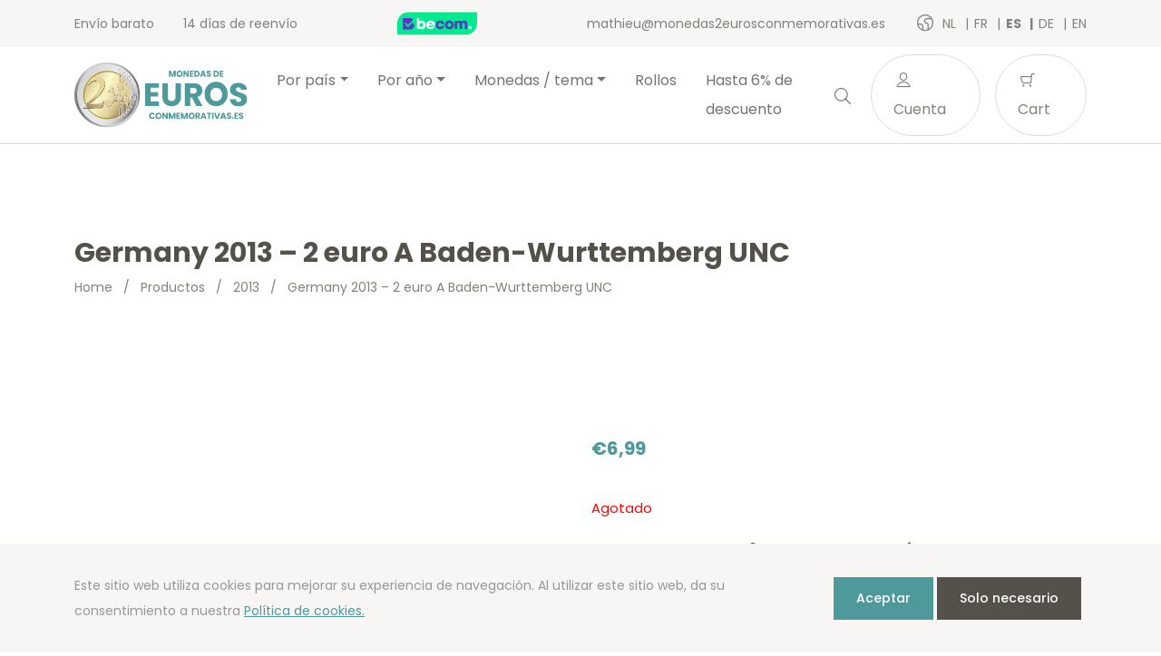

--- FILE ---
content_type: text/html; charset=UTF-8
request_url: https://www.monedas2eurosconmemorativas.es/es/product/germany-2013-2-euro-a-baden-wurttemberg-unc/
body_size: 17628
content:
<!doctype html>
<html lang="es-ES">
<head>
  <meta charset="utf-8">
  <meta http-equiv="x-ua-compatible" content="ie=edge">
  <meta name="viewport" content="width=device-width, initial-scale=1, shrink-to-fit=no">
  <link rel="icon" type="image/png" href="2">
          <script>
            (function (s, e, n, d, er) {
                s['Sender'] = er;
                s[er] = s[er] || function () {
                    (s[er].q = s[er].q || []).push(arguments)
                }, s[er].l = 1 * new Date();
                var a = e.createElement(n),
                    m = e.getElementsByTagName(n)[0];
                a.async = 1;
                a.src = d;
                m.parentNode.insertBefore(a, m)
            })(window, document, 'script', 'https://cdn.sender.net/accounts_resources/universal.js', 'sender');
            sender('cfdc6f39258219');
        </script>
                    <script>
                sender('trackVisitors');
            </script>
            <script id="sender-track-cart"></script>
            <script id="sender-update-cart"></script>
                        <meta name="generator" content="Sender.net 2.9.0"/>
            <meta name='robots' content='max-image-preview:large' />
        <script>(function(w,d,s,l,i){w[l]=w[l]||[];w[l].push({'gtm.start':
        new Date().getTime(),event:'gtm.js'});var f=d.getElementsByTagName(s)[0],
        j=d.createElement(s),dl=l!='dataLayer'?'&l='+l:'';j.async=true;j.src=
        'https://www.googletagmanager.com/gtm.js?id='+i+dl;f.parentNode.insertBefore(j,f);
        })(window,document,'script','dataLayer','GTM-KNCZN3W');</script>
        <link rel="alternate" href="/nl/product/duitsland-2013-2-euro-a-baden-wurttemberg-unc/" hreflang="nl" />
<link rel="alternate" href="/fr/product/allemagne-2013-2-euros-a-baden-wurttemberg-unc/" hreflang="fr" />
<link rel="alternate" href="/es/product/germany-2013-2-euro-a-baden-wurttemberg-unc/" hreflang="es" />
<link rel="alternate" href="/de/product/germany-2013-2-euro-a-baden-wurttemberg-unc/" hreflang="de" />
<link rel="alternate" href="/en/product/germany-2013-2-euro-a-baden-wurttemberg-unc/" hreflang="en" />
<link rel='dns-prefetch' href='//stats.wp.com' />
<link rel='dns-prefetch' href='//fonts.googleapis.com' />
<script type="text/javascript">
window._wpemojiSettings = {"baseUrl":"https:\/\/s.w.org\/images\/core\/emoji\/14.0.0\/72x72\/","ext":".png","svgUrl":"https:\/\/s.w.org\/images\/core\/emoji\/14.0.0\/svg\/","svgExt":".svg","source":{"concatemoji":"https:\/\/www.monedas2eurosconmemorativas.es\/wp\/wp-includes\/js\/wp-emoji-release.min.js?ver=6.3.1"}};
/*! This file is auto-generated */
!function(i,n){var o,s,e;function c(e){try{var t={supportTests:e,timestamp:(new Date).valueOf()};sessionStorage.setItem(o,JSON.stringify(t))}catch(e){}}function p(e,t,n){e.clearRect(0,0,e.canvas.width,e.canvas.height),e.fillText(t,0,0);var t=new Uint32Array(e.getImageData(0,0,e.canvas.width,e.canvas.height).data),r=(e.clearRect(0,0,e.canvas.width,e.canvas.height),e.fillText(n,0,0),new Uint32Array(e.getImageData(0,0,e.canvas.width,e.canvas.height).data));return t.every(function(e,t){return e===r[t]})}function u(e,t,n){switch(t){case"flag":return n(e,"\ud83c\udff3\ufe0f\u200d\u26a7\ufe0f","\ud83c\udff3\ufe0f\u200b\u26a7\ufe0f")?!1:!n(e,"\ud83c\uddfa\ud83c\uddf3","\ud83c\uddfa\u200b\ud83c\uddf3")&&!n(e,"\ud83c\udff4\udb40\udc67\udb40\udc62\udb40\udc65\udb40\udc6e\udb40\udc67\udb40\udc7f","\ud83c\udff4\u200b\udb40\udc67\u200b\udb40\udc62\u200b\udb40\udc65\u200b\udb40\udc6e\u200b\udb40\udc67\u200b\udb40\udc7f");case"emoji":return!n(e,"\ud83e\udef1\ud83c\udffb\u200d\ud83e\udef2\ud83c\udfff","\ud83e\udef1\ud83c\udffb\u200b\ud83e\udef2\ud83c\udfff")}return!1}function f(e,t,n){var r="undefined"!=typeof WorkerGlobalScope&&self instanceof WorkerGlobalScope?new OffscreenCanvas(300,150):i.createElement("canvas"),a=r.getContext("2d",{willReadFrequently:!0}),o=(a.textBaseline="top",a.font="600 32px Arial",{});return e.forEach(function(e){o[e]=t(a,e,n)}),o}function t(e){var t=i.createElement("script");t.src=e,t.defer=!0,i.head.appendChild(t)}"undefined"!=typeof Promise&&(o="wpEmojiSettingsSupports",s=["flag","emoji"],n.supports={everything:!0,everythingExceptFlag:!0},e=new Promise(function(e){i.addEventListener("DOMContentLoaded",e,{once:!0})}),new Promise(function(t){var n=function(){try{var e=JSON.parse(sessionStorage.getItem(o));if("object"==typeof e&&"number"==typeof e.timestamp&&(new Date).valueOf()<e.timestamp+604800&&"object"==typeof e.supportTests)return e.supportTests}catch(e){}return null}();if(!n){if("undefined"!=typeof Worker&&"undefined"!=typeof OffscreenCanvas&&"undefined"!=typeof URL&&URL.createObjectURL&&"undefined"!=typeof Blob)try{var e="postMessage("+f.toString()+"("+[JSON.stringify(s),u.toString(),p.toString()].join(",")+"));",r=new Blob([e],{type:"text/javascript"}),a=new Worker(URL.createObjectURL(r),{name:"wpTestEmojiSupports"});return void(a.onmessage=function(e){c(n=e.data),a.terminate(),t(n)})}catch(e){}c(n=f(s,u,p))}t(n)}).then(function(e){for(var t in e)n.supports[t]=e[t],n.supports.everything=n.supports.everything&&n.supports[t],"flag"!==t&&(n.supports.everythingExceptFlag=n.supports.everythingExceptFlag&&n.supports[t]);n.supports.everythingExceptFlag=n.supports.everythingExceptFlag&&!n.supports.flag,n.DOMReady=!1,n.readyCallback=function(){n.DOMReady=!0}}).then(function(){return e}).then(function(){var e;n.supports.everything||(n.readyCallback(),(e=n.source||{}).concatemoji?t(e.concatemoji):e.wpemoji&&e.twemoji&&(t(e.twemoji),t(e.wpemoji)))}))}((window,document),window._wpemojiSettings);
</script>
<style type="text/css">
img.wp-smiley,
img.emoji {
	display: inline !important;
	border: none !important;
	box-shadow: none !important;
	height: 1em !important;
	width: 1em !important;
	margin: 0 0.07em !important;
	vertical-align: -0.1em !important;
	background: none !important;
	padding: 0 !important;
}
</style>
	<link rel='stylesheet' id='wc-blocks-vendors-style-css' href='https://www.monedas2eurosconmemorativas.es/app/plugins/woocommerce/packages/woocommerce-blocks/build/wc-blocks-vendors-style.css?ver=10.4.6' type='text/css' media='all' />
<link rel='stylesheet' id='wc-blocks-style-css' href='https://www.monedas2eurosconmemorativas.es/app/plugins/woocommerce/packages/woocommerce-blocks/build/wc-blocks-style.css?ver=10.4.6' type='text/css' media='all' />
<style id='classic-theme-styles-inline-css' type='text/css'>
/*! This file is auto-generated */
.wp-block-button__link{color:#fff;background-color:#32373c;border-radius:9999px;box-shadow:none;text-decoration:none;padding:calc(.667em + 2px) calc(1.333em + 2px);font-size:1.125em}.wp-block-file__button{background:#32373c;color:#fff;text-decoration:none}
</style>
<style id='global-styles-inline-css' type='text/css'>
body{--wp--preset--color--black: #000000;--wp--preset--color--cyan-bluish-gray: #abb8c3;--wp--preset--color--white: #ffffff;--wp--preset--color--pale-pink: #f78da7;--wp--preset--color--vivid-red: #cf2e2e;--wp--preset--color--luminous-vivid-orange: #ff6900;--wp--preset--color--luminous-vivid-amber: #fcb900;--wp--preset--color--light-green-cyan: #7bdcb5;--wp--preset--color--vivid-green-cyan: #00d084;--wp--preset--color--pale-cyan-blue: #8ed1fc;--wp--preset--color--vivid-cyan-blue: #0693e3;--wp--preset--color--vivid-purple: #9b51e0;--wp--preset--gradient--vivid-cyan-blue-to-vivid-purple: linear-gradient(135deg,rgba(6,147,227,1) 0%,rgb(155,81,224) 100%);--wp--preset--gradient--light-green-cyan-to-vivid-green-cyan: linear-gradient(135deg,rgb(122,220,180) 0%,rgb(0,208,130) 100%);--wp--preset--gradient--luminous-vivid-amber-to-luminous-vivid-orange: linear-gradient(135deg,rgba(252,185,0,1) 0%,rgba(255,105,0,1) 100%);--wp--preset--gradient--luminous-vivid-orange-to-vivid-red: linear-gradient(135deg,rgba(255,105,0,1) 0%,rgb(207,46,46) 100%);--wp--preset--gradient--very-light-gray-to-cyan-bluish-gray: linear-gradient(135deg,rgb(238,238,238) 0%,rgb(169,184,195) 100%);--wp--preset--gradient--cool-to-warm-spectrum: linear-gradient(135deg,rgb(74,234,220) 0%,rgb(151,120,209) 20%,rgb(207,42,186) 40%,rgb(238,44,130) 60%,rgb(251,105,98) 80%,rgb(254,248,76) 100%);--wp--preset--gradient--blush-light-purple: linear-gradient(135deg,rgb(255,206,236) 0%,rgb(152,150,240) 100%);--wp--preset--gradient--blush-bordeaux: linear-gradient(135deg,rgb(254,205,165) 0%,rgb(254,45,45) 50%,rgb(107,0,62) 100%);--wp--preset--gradient--luminous-dusk: linear-gradient(135deg,rgb(255,203,112) 0%,rgb(199,81,192) 50%,rgb(65,88,208) 100%);--wp--preset--gradient--pale-ocean: linear-gradient(135deg,rgb(255,245,203) 0%,rgb(182,227,212) 50%,rgb(51,167,181) 100%);--wp--preset--gradient--electric-grass: linear-gradient(135deg,rgb(202,248,128) 0%,rgb(113,206,126) 100%);--wp--preset--gradient--midnight: linear-gradient(135deg,rgb(2,3,129) 0%,rgb(40,116,252) 100%);--wp--preset--font-size--small: 13px;--wp--preset--font-size--medium: 20px;--wp--preset--font-size--large: 36px;--wp--preset--font-size--x-large: 42px;--wp--preset--spacing--20: 0.44rem;--wp--preset--spacing--30: 0.67rem;--wp--preset--spacing--40: 1rem;--wp--preset--spacing--50: 1.5rem;--wp--preset--spacing--60: 2.25rem;--wp--preset--spacing--70: 3.38rem;--wp--preset--spacing--80: 5.06rem;--wp--preset--shadow--natural: 6px 6px 9px rgba(0, 0, 0, 0.2);--wp--preset--shadow--deep: 12px 12px 50px rgba(0, 0, 0, 0.4);--wp--preset--shadow--sharp: 6px 6px 0px rgba(0, 0, 0, 0.2);--wp--preset--shadow--outlined: 6px 6px 0px -3px rgba(255, 255, 255, 1), 6px 6px rgba(0, 0, 0, 1);--wp--preset--shadow--crisp: 6px 6px 0px rgba(0, 0, 0, 1);}:where(.is-layout-flex){gap: 0.5em;}:where(.is-layout-grid){gap: 0.5em;}body .is-layout-flow > .alignleft{float: left;margin-inline-start: 0;margin-inline-end: 2em;}body .is-layout-flow > .alignright{float: right;margin-inline-start: 2em;margin-inline-end: 0;}body .is-layout-flow > .aligncenter{margin-left: auto !important;margin-right: auto !important;}body .is-layout-constrained > .alignleft{float: left;margin-inline-start: 0;margin-inline-end: 2em;}body .is-layout-constrained > .alignright{float: right;margin-inline-start: 2em;margin-inline-end: 0;}body .is-layout-constrained > .aligncenter{margin-left: auto !important;margin-right: auto !important;}body .is-layout-constrained > :where(:not(.alignleft):not(.alignright):not(.alignfull)){max-width: var(--wp--style--global--content-size);margin-left: auto !important;margin-right: auto !important;}body .is-layout-constrained > .alignwide{max-width: var(--wp--style--global--wide-size);}body .is-layout-flex{display: flex;}body .is-layout-flex{flex-wrap: wrap;align-items: center;}body .is-layout-flex > *{margin: 0;}body .is-layout-grid{display: grid;}body .is-layout-grid > *{margin: 0;}:where(.wp-block-columns.is-layout-flex){gap: 2em;}:where(.wp-block-columns.is-layout-grid){gap: 2em;}:where(.wp-block-post-template.is-layout-flex){gap: 1.25em;}:where(.wp-block-post-template.is-layout-grid){gap: 1.25em;}.has-black-color{color: var(--wp--preset--color--black) !important;}.has-cyan-bluish-gray-color{color: var(--wp--preset--color--cyan-bluish-gray) !important;}.has-white-color{color: var(--wp--preset--color--white) !important;}.has-pale-pink-color{color: var(--wp--preset--color--pale-pink) !important;}.has-vivid-red-color{color: var(--wp--preset--color--vivid-red) !important;}.has-luminous-vivid-orange-color{color: var(--wp--preset--color--luminous-vivid-orange) !important;}.has-luminous-vivid-amber-color{color: var(--wp--preset--color--luminous-vivid-amber) !important;}.has-light-green-cyan-color{color: var(--wp--preset--color--light-green-cyan) !important;}.has-vivid-green-cyan-color{color: var(--wp--preset--color--vivid-green-cyan) !important;}.has-pale-cyan-blue-color{color: var(--wp--preset--color--pale-cyan-blue) !important;}.has-vivid-cyan-blue-color{color: var(--wp--preset--color--vivid-cyan-blue) !important;}.has-vivid-purple-color{color: var(--wp--preset--color--vivid-purple) !important;}.has-black-background-color{background-color: var(--wp--preset--color--black) !important;}.has-cyan-bluish-gray-background-color{background-color: var(--wp--preset--color--cyan-bluish-gray) !important;}.has-white-background-color{background-color: var(--wp--preset--color--white) !important;}.has-pale-pink-background-color{background-color: var(--wp--preset--color--pale-pink) !important;}.has-vivid-red-background-color{background-color: var(--wp--preset--color--vivid-red) !important;}.has-luminous-vivid-orange-background-color{background-color: var(--wp--preset--color--luminous-vivid-orange) !important;}.has-luminous-vivid-amber-background-color{background-color: var(--wp--preset--color--luminous-vivid-amber) !important;}.has-light-green-cyan-background-color{background-color: var(--wp--preset--color--light-green-cyan) !important;}.has-vivid-green-cyan-background-color{background-color: var(--wp--preset--color--vivid-green-cyan) !important;}.has-pale-cyan-blue-background-color{background-color: var(--wp--preset--color--pale-cyan-blue) !important;}.has-vivid-cyan-blue-background-color{background-color: var(--wp--preset--color--vivid-cyan-blue) !important;}.has-vivid-purple-background-color{background-color: var(--wp--preset--color--vivid-purple) !important;}.has-black-border-color{border-color: var(--wp--preset--color--black) !important;}.has-cyan-bluish-gray-border-color{border-color: var(--wp--preset--color--cyan-bluish-gray) !important;}.has-white-border-color{border-color: var(--wp--preset--color--white) !important;}.has-pale-pink-border-color{border-color: var(--wp--preset--color--pale-pink) !important;}.has-vivid-red-border-color{border-color: var(--wp--preset--color--vivid-red) !important;}.has-luminous-vivid-orange-border-color{border-color: var(--wp--preset--color--luminous-vivid-orange) !important;}.has-luminous-vivid-amber-border-color{border-color: var(--wp--preset--color--luminous-vivid-amber) !important;}.has-light-green-cyan-border-color{border-color: var(--wp--preset--color--light-green-cyan) !important;}.has-vivid-green-cyan-border-color{border-color: var(--wp--preset--color--vivid-green-cyan) !important;}.has-pale-cyan-blue-border-color{border-color: var(--wp--preset--color--pale-cyan-blue) !important;}.has-vivid-cyan-blue-border-color{border-color: var(--wp--preset--color--vivid-cyan-blue) !important;}.has-vivid-purple-border-color{border-color: var(--wp--preset--color--vivid-purple) !important;}.has-vivid-cyan-blue-to-vivid-purple-gradient-background{background: var(--wp--preset--gradient--vivid-cyan-blue-to-vivid-purple) !important;}.has-light-green-cyan-to-vivid-green-cyan-gradient-background{background: var(--wp--preset--gradient--light-green-cyan-to-vivid-green-cyan) !important;}.has-luminous-vivid-amber-to-luminous-vivid-orange-gradient-background{background: var(--wp--preset--gradient--luminous-vivid-amber-to-luminous-vivid-orange) !important;}.has-luminous-vivid-orange-to-vivid-red-gradient-background{background: var(--wp--preset--gradient--luminous-vivid-orange-to-vivid-red) !important;}.has-very-light-gray-to-cyan-bluish-gray-gradient-background{background: var(--wp--preset--gradient--very-light-gray-to-cyan-bluish-gray) !important;}.has-cool-to-warm-spectrum-gradient-background{background: var(--wp--preset--gradient--cool-to-warm-spectrum) !important;}.has-blush-light-purple-gradient-background{background: var(--wp--preset--gradient--blush-light-purple) !important;}.has-blush-bordeaux-gradient-background{background: var(--wp--preset--gradient--blush-bordeaux) !important;}.has-luminous-dusk-gradient-background{background: var(--wp--preset--gradient--luminous-dusk) !important;}.has-pale-ocean-gradient-background{background: var(--wp--preset--gradient--pale-ocean) !important;}.has-electric-grass-gradient-background{background: var(--wp--preset--gradient--electric-grass) !important;}.has-midnight-gradient-background{background: var(--wp--preset--gradient--midnight) !important;}.has-small-font-size{font-size: var(--wp--preset--font-size--small) !important;}.has-medium-font-size{font-size: var(--wp--preset--font-size--medium) !important;}.has-large-font-size{font-size: var(--wp--preset--font-size--large) !important;}.has-x-large-font-size{font-size: var(--wp--preset--font-size--x-large) !important;}
.wp-block-navigation a:where(:not(.wp-element-button)){color: inherit;}
:where(.wp-block-post-template.is-layout-flex){gap: 1.25em;}:where(.wp-block-post-template.is-layout-grid){gap: 1.25em;}
:where(.wp-block-columns.is-layout-flex){gap: 2em;}:where(.wp-block-columns.is-layout-grid){gap: 2em;}
.wp-block-pullquote{font-size: 1.5em;line-height: 1.6;}
</style>
<link rel='stylesheet' id='woocommerce-layout-css' href='https://www.monedas2eurosconmemorativas.es/app/plugins/woocommerce/assets/css/woocommerce-layout.css?ver=7.9.0' type='text/css' media='all' />
<link rel='stylesheet' id='woocommerce-smallscreen-css' href='https://www.monedas2eurosconmemorativas.es/app/plugins/woocommerce/assets/css/woocommerce-smallscreen.css?ver=7.9.0' type='text/css' media='only screen and (max-width: 768px)' />
<link rel='stylesheet' id='woocommerce-general-css' href='https://www.monedas2eurosconmemorativas.es/app/plugins/woocommerce/assets/css/woocommerce.css?ver=7.9.0' type='text/css' media='all' />
<style id='woocommerce-inline-inline-css' type='text/css'>
.woocommerce form .form-row .required { visibility: visible; }
</style>
<link rel='stylesheet' id='sage/main.css-css' href='https://www.monedas2eurosconmemorativas.es/app/themes/euronotes/dist/styles/main_3497cf8b.css' type='text/css' media='all' />
<link rel='stylesheet' id='sage/color-css' href='https://www.monedas2eurosconmemorativas.es/app/themes/euronotes/dist/styles/teal_3497cf8b.css' type='text/css' media='all' />
<link rel='stylesheet' id='google-fonts-css' href='https://fonts.googleapis.com/css2?family=Poppins:wght@400;500;700&#038;display=swap' type='text/css' media='all' />
<script type='text/javascript' src='https://www.monedas2eurosconmemorativas.es/wp/wp-includes/js/dist/vendor/wp-polyfill-inert.min.js?ver=3.1.2' id='wp-polyfill-inert-js'></script>
<script type='text/javascript' src='https://www.monedas2eurosconmemorativas.es/wp/wp-includes/js/dist/vendor/regenerator-runtime.min.js?ver=0.13.11' id='regenerator-runtime-js'></script>
<script type='text/javascript' src='https://www.monedas2eurosconmemorativas.es/wp/wp-includes/js/dist/vendor/wp-polyfill.min.js?ver=3.15.0' id='wp-polyfill-js'></script>
<script type='text/javascript' src='https://www.monedas2eurosconmemorativas.es/wp/wp-includes/js/dist/hooks.min.js?ver=c6aec9a8d4e5a5d543a1' id='wp-hooks-js'></script>
<script type='text/javascript' src='https://stats.wp.com/w.js?ver=202604' id='woo-tracks-js'></script>
<script id="image-watermark-no-right-click-js-before" type="text/javascript">
var iwArgsNoRightClick = {"rightclick":"Y","draganddrop":"N"};
</script>
<script type='text/javascript' src='https://www.monedas2eurosconmemorativas.es/app/plugins/image-watermark/js/no-right-click.js?ver=1.7.3' id='image-watermark-no-right-click-js'></script>
<script type='text/javascript' src='https://www.monedas2eurosconmemorativas.es/wp/wp-includes/js/dist/autop.min.js?ver=dacd785d109317df2707' id='wp-autop-js'></script>
<script type='text/javascript' src='https://www.monedas2eurosconmemorativas.es/wp/wp-includes/js/dist/blob.min.js?ver=10a1c5c0acdef3d15657' id='wp-blob-js'></script>
<script type='text/javascript' src='https://www.monedas2eurosconmemorativas.es/wp/wp-includes/js/dist/block-serialization-default-parser.min.js?ver=30ffd7e7e199f10b2a6d' id='wp-block-serialization-default-parser-js'></script>
<script type='text/javascript' src='https://www.monedas2eurosconmemorativas.es/wp/wp-includes/js/dist/vendor/react.min.js?ver=18.2.0' id='react-js'></script>
<script type='text/javascript' src='https://www.monedas2eurosconmemorativas.es/wp/wp-includes/js/dist/deprecated.min.js?ver=73ad3591e7bc95f4777a' id='wp-deprecated-js'></script>
<script type='text/javascript' src='https://www.monedas2eurosconmemorativas.es/wp/wp-includes/js/dist/dom.min.js?ver=845eabf47b55af03adfa' id='wp-dom-js'></script>
<script type='text/javascript' src='https://www.monedas2eurosconmemorativas.es/wp/wp-includes/js/dist/vendor/react-dom.min.js?ver=18.2.0' id='react-dom-js'></script>
<script type='text/javascript' src='https://www.monedas2eurosconmemorativas.es/wp/wp-includes/js/dist/escape-html.min.js?ver=03e27a7b6ae14f7afaa6' id='wp-escape-html-js'></script>
<script type='text/javascript' src='https://www.monedas2eurosconmemorativas.es/wp/wp-includes/js/dist/element.min.js?ver=ed1c7604880e8b574b40' id='wp-element-js'></script>
<script type='text/javascript' src='https://www.monedas2eurosconmemorativas.es/wp/wp-includes/js/dist/is-shallow-equal.min.js?ver=20c2b06ecf04afb14fee' id='wp-is-shallow-equal-js'></script>
<script type='text/javascript' src='https://www.monedas2eurosconmemorativas.es/wp/wp-includes/js/dist/i18n.min.js?ver=7701b0c3857f914212ef' id='wp-i18n-js'></script>
<script id="wp-i18n-js-after" type="text/javascript">
wp.i18n.setLocaleData( { 'text direction\u0004ltr': [ 'ltr' ] } );
</script>
<script type='text/javascript' id='wp-keycodes-js-translations'>
( function( domain, translations ) {
	var localeData = translations.locale_data[ domain ] || translations.locale_data.messages;
	localeData[""].domain = domain;
	wp.i18n.setLocaleData( localeData, domain );
} )( "default", {"translation-revision-date":"2021-05-12 12:43:41+0000","generator":"GlotPress\/3.0.0-alpha.2","domain":"messages","locale_data":{"messages":{"":{"domain":"messages","plural-forms":"nplurals=2; plural=n != 1;","lang":"es"},"Backtick":["Acento grave"],"Period":["Punto"],"Comma":["Coma"]}},"comment":{"reference":"wp-includes\/js\/dist\/keycodes.js"}} );
</script>
<script type='text/javascript' src='https://www.monedas2eurosconmemorativas.es/wp/wp-includes/js/dist/keycodes.min.js?ver=3460bd0fac9859d6886c' id='wp-keycodes-js'></script>
<script type='text/javascript' src='https://www.monedas2eurosconmemorativas.es/wp/wp-includes/js/dist/priority-queue.min.js?ver=422e19e9d48b269c5219' id='wp-priority-queue-js'></script>
<script type='text/javascript' src='https://www.monedas2eurosconmemorativas.es/wp/wp-includes/js/dist/compose.min.js?ver=9424edf50a26435105c0' id='wp-compose-js'></script>
<script type='text/javascript' src='https://www.monedas2eurosconmemorativas.es/wp/wp-includes/js/dist/private-apis.min.js?ver=c7aedd57ea3c9b334e7d' id='wp-private-apis-js'></script>
<script type='text/javascript' src='https://www.monedas2eurosconmemorativas.es/wp/wp-includes/js/dist/redux-routine.min.js?ver=0be1b2a6a79703e28531' id='wp-redux-routine-js'></script>
<script type='text/javascript' src='https://www.monedas2eurosconmemorativas.es/wp/wp-includes/js/dist/data.min.js?ver=ff7eb3945f963be850ff' id='wp-data-js'></script>
<script id="wp-data-js-after" type="text/javascript">
( function() {
	var userId = 0;
	var storageKey = "WP_DATA_USER_" + userId;
	wp.data
		.use( wp.data.plugins.persistence, { storageKey: storageKey } );
} )();
</script>
<script type='text/javascript' src='https://www.monedas2eurosconmemorativas.es/wp/wp-includes/js/dist/html-entities.min.js?ver=36a4a255da7dd2e1bf8e' id='wp-html-entities-js'></script>
<script type='text/javascript' src='https://www.monedas2eurosconmemorativas.es/wp/wp-includes/js/dist/shortcode.min.js?ver=c128a3008a96e820aa86' id='wp-shortcode-js'></script>
<script type='text/javascript' id='wp-blocks-js-translations'>
( function( domain, translations ) {
	var localeData = translations.locale_data[ domain ] || translations.locale_data.messages;
	localeData[""].domain = domain;
	wp.i18n.setLocaleData( localeData, domain );
} )( "default", {"translation-revision-date":"2021-05-12 12:43:41+0000","generator":"GlotPress\/3.0.0-alpha.2","domain":"messages","locale_data":{"messages":{"":{"domain":"messages","plural-forms":"nplurals=2; plural=n != 1;","lang":"es"},"%1$s Block. Row %2$d":["Bloque %1$s. Fila %2$d"],"Design":["Dise\u00f1o"],"%s Block":["Bloque %s"],"%1$s Block. %2$s":["Bloque %1$s. %2$s"],"%1$s Block. Column %2$d":["Bloque %1$s. Columna %2$d"],"%1$s Block. Column %2$d. %3$s":["Bloque %1$s. Columna %2$d. %3$s"],"%1$s Block. Row %2$d. %3$s":["Bloque %1$s. Fila %2$d. %3$s"],"Reusable blocks":["Bloques reutilizables"],"Embeds":["Incrustados"],"Text":["Texto"],"Widgets":["Widgets"],"Media":["Medios"]}},"comment":{"reference":"wp-includes\/js\/dist\/blocks.js"}} );
</script>
<script type='text/javascript' src='https://www.monedas2eurosconmemorativas.es/wp/wp-includes/js/dist/blocks.min.js?ver=b5d3b99262dfb659bd26' id='wp-blocks-js'></script>
<script type='text/javascript' id='subscribe-newsletter-block-js-extra'>
/* <![CDATA[ */
var senderNewsletter = {"storeId":"aMJn1b","senderCheckbox":"Ik schrijf me in voor de nieuwsbrief","senderAjax":"https:\/\/www.monedas2eurosconmemorativas.es\/wp\/wp-admin\/admin-ajax.php","checkboxActive":""};
/* ]]> */
</script>
<script type='text/javascript' src='https://www.monedas2eurosconmemorativas.es/app/plugins/sender-net-automated-emails/includes/js/subscribe-newsletter.block.js?ver=1733824560' id='subscribe-newsletter-block-js'></script>
<script type='text/javascript' src='https://www.monedas2eurosconmemorativas.es/wp/wp-includes/js/jquery/jquery.min.js?ver=3.7.0' id='jquery-core-js'></script>
<script type='text/javascript' src='https://www.monedas2eurosconmemorativas.es/wp/wp-includes/js/jquery/jquery-migrate.min.js?ver=3.4.1' id='jquery-migrate-js'></script>
<link rel="https://api.w.org/" href="https://www.monedas2eurosconmemorativas.es/wp-json/" /><link rel="alternate" type="application/json" href="https://www.monedas2eurosconmemorativas.es/wp-json/wp/v2/product/20214" /><link rel="EditURI" type="application/rsd+xml" title="RSD" href="https://www.monedas2eurosconmemorativas.es/wp/xmlrpc.php?rsd" />
<meta name="generator" content="WordPress 6.3.1" />
<meta name="generator" content="WooCommerce 7.9.0" />
<link rel="canonical" href="https://www.monedas2eurosconmemorativas.es/es/product/germany-2013-2-euro-a-baden-wurttemberg-unc/" />
<link rel='shortlink' href='https://www.monedas2eurosconmemorativas.es/?p=20214' />
<link rel="alternate" type="application/json+oembed" href="https://www.monedas2eurosconmemorativas.es/wp-json/oembed/1.0/embed?url=https%3A%2F%2Fwww.monedas2eurosconmemorativas.es%2Fes%2Fproduct%2Fgermany-2013-2-euro-a-baden-wurttemberg-unc%2F" />
<link rel="alternate" type="text/xml+oembed" href="https://www.monedas2eurosconmemorativas.es/wp-json/oembed/1.0/embed?url=https%3A%2F%2Fwww.monedas2eurosconmemorativas.es%2Fes%2Fproduct%2Fgermany-2013-2-euro-a-baden-wurttemberg-unc%2F&#038;format=xml" />
        <title>2 euro Germany 2013 A Baden-Wurttemberg UNC - Euronotes.be | monedas2eurosconmemorativas.es</title>
        <meta name="author" content="COPIXA">
        <meta name="description" content="2 euro commemorative Germany 2013 A - Baden-WÃ¼rttemberg - Monastery of Maulbronn - UNC quality out of the roll - Available on Euronotes.be - Free shipping"/>
        <!-- OG tags -->
        <meta property="og:title" content="2 euro Germany 2013 A Baden-Wurttemberg UNC - Euronotes.be | monedas2eurosconmemorativas.es" />
        <meta property="og:type" content="website" />
        <meta property="og:url" content="https://www.monedas2eurosconmemorativas.es/es/product/germany-2013-2-euro-a-baden-wurttemberg-unc/" />
        <meta property="og:image" content="https://www.monedas2eurosconmemorativas.es/app/uploads/2021/06/logo_ES.svg" />
        <meta property="og:description" content="2 euro commemorative Germany 2013 A - Baden-WÃ¼rttemberg - Monastery of Maulbronn - UNC quality out of the roll - Available on Euronotes.be - Free shipping" />

		        	<noscript><style>.woocommerce-product-gallery{ opacity: 1 !important; }</style></noscript>
	<link rel="icon" href="https://www.monedas2eurosconmemorativas.es/app/uploads/2021/03/cropped-favicon-32x32.png" sizes="32x32" />
<link rel="icon" href="https://www.monedas2eurosconmemorativas.es/app/uploads/2021/03/cropped-favicon-192x192.png" sizes="192x192" />
<link rel="apple-touch-icon" href="https://www.monedas2eurosconmemorativas.es/app/uploads/2021/03/cropped-favicon-180x180.png" />
<meta name="msapplication-TileImage" content="https://www.monedas2eurosconmemorativas.es/app/uploads/2021/03/cropped-favicon-270x270.png" />
</head>

<body class="product-template-default single single-product postid-20214 theme-euronotes/resources woocommerce woocommerce-page woocommerce-no-js germany-2013-2-euro-a-baden-wurttemberg-unc app-data index-data singular-data single-data single-product-data single-product-germany-2013-2-euro-a-baden-wurttemberg-unc-data">
	        <noscript><iframe src="https://www.googletagmanager.com/ns.html?id=GTM-KNCZN3W"
        height="0" width="0" style="display:none;visibility:hidden"></iframe></noscript>
        	<header class="header">
	<!-- Top Bar -->
	<section class="header__top-bar">
		<div class="container d-flex justify-content-between align-items-center">
						<ul class="header__usps d-none d-md-flex">
								<li>
					Envío barato  
				</li>
								<li>
					14 días de reenvío
				</li>
							</ul>
			
			<!-- Trustprofile -->
			<a
				href="https://trustmark.becom.digital/es/monedas2eurosconmemorativas-es_4002727"
				class="trustprofilePopup"
				title="Webshop Trustmark and customer reviews"
				target="_blank"
				rel="noopener"
			>
				<img
					src="https://dashboard.trustprofile.com/banners/4000078/4001803/1700142145.svg"
					alt="Webshop Trustmark and customer reviews"
					title="Webshop Trustmark and customer reviews"
					class="header__safeshops"
					loading="lazy"
				>
			</a>
			<!-- End Trustprofile -->

			<div class="d-flex align-items-center">
				<a href="mailto:mathieu@monedas2eurosconmemorativas.es" class="d-none d-lg-inline-block">
					mathieu@monedas2eurosconmemorativas.es
				</a>

				<!-- Language switcher -->
													<ul class="languages">
						<i class="icon-earth"></i>
													<li class="language">
								<a href="https://2euroherdenkingsmunten.nl/nl/product/duitsland-2013-2-euro-a-baden-wurttemberg-unc/">
									nl
								</a>
							</li>
													<li class="language">
								<a href="https://2eurocommemorative.fr/fr/product/allemagne-2013-2-euros-a-baden-wurttemberg-unc/">
									fr
								</a>
							</li>
													<li class="language active">
								<a href="https://monedas2eurosconmemorativas.es/es/product/germany-2013-2-euro-a-baden-wurttemberg-unc/">
									es
								</a>
							</li>
													<li class="language">
								<a href="https://2eurogedenkmunzen.de/de/product/germany-2013-2-euro-a-baden-wurttemberg-unc/">
									de
								</a>
							</li>
													<li class="language">
								<a href="https://2eurocommemorative.ie/en/product/germany-2013-2-euro-a-baden-wurttemberg-unc/">
									en
								</a>
							</li>
											</ul>
								<!-- End Language switcher -->
			</div>
		</div>
	</section>
	<!-- End Top Bar -->

	<!-- Navbar -->
	<nav class="navbar navbar-expand-lg navbar-light bg-light">
	<div class="container">

		<a class="navbar-brand" href="/es">
			<img src="https://www.monedas2eurosconmemorativas.es/app/uploads/2021/06/logo_ES.svg" alt="monedas2eurosconmemorativas.es">
		</a>
		<button class="navbar-toggler" type="button" data-bs-toggle="collapse" data-bs-target="#navbarNav"
			aria-controls="navbarNav" aria-expanded="false" aria-label="Toggle navigation">
			<span class="navbar-toggler-icon">
				<div></div>
				<div></div>
				<div></div>
			</span>
		</button>
		<div class="collapse navbar-collapse" id="navbarNav">
			<ul id="menu-hoofdmenu-2euroherdenkingsmunten-es" class="navbar-nav mx-auto" itemscope itemtype="http://www.schema.org/SiteNavigationElement"><li  id="menu-item-24903" class="menu-item menu-item-type-taxonomy menu-item-object-product_cat current-product-ancestor current-menu-parent current-product-parent menu-item-has-children dropdown active menu-item-24903 nav-item"><a href="#" data-toggle="dropdown" aria-haspopup="true" aria-expanded="false" class="dropdown-toggle nav-link" id="menu-item-dropdown-24903"><span itemprop="name">Por país</span></a>
<ul class="dropdown-menu" aria-labelledby="menu-item-dropdown-24903">
	<li  id="menu-item-24908" class="menu-item menu-item-type-taxonomy menu-item-object-product_cat current-product-ancestor current-menu-parent current-product-parent active menu-item-24908 nav-item"><a itemprop="url" href="https://www.monedas2eurosconmemorativas.es/es/product-category/munten-land-es/duitsland-es/" class="dropdown-item"><span itemprop="name">Alemania</span></a></li>
	<li  id="menu-item-24905" class="menu-item menu-item-type-taxonomy menu-item-object-product_cat menu-item-24905 nav-item"><a itemprop="url" href="https://www.monedas2eurosconmemorativas.es/es/product-category/munten-land-es/andorra-es/" class="dropdown-item"><span itemprop="name">Andorra</span></a></li>
	<li  id="menu-item-24921" class="menu-item menu-item-type-taxonomy menu-item-object-product_cat menu-item-24921 nav-item"><a itemprop="url" href="https://www.monedas2eurosconmemorativas.es/es/product-category/munten-land-es/oostenrijk-es/" class="dropdown-item"><span itemprop="name">Austria</span></a></li>
	<li  id="menu-item-24906" class="menu-item menu-item-type-taxonomy menu-item-object-product_cat menu-item-24906 nav-item"><a itemprop="url" href="https://www.monedas2eurosconmemorativas.es/es/product-category/munten-land-es/belgie-es/" class="dropdown-item"><span itemprop="name">Bélgica</span></a></li>
	<li  id="menu-item-108668" class="menu-item menu-item-type-taxonomy menu-item-object-product_cat menu-item-108668 nav-item"><a itemprop="url" href="https://www.monedas2eurosconmemorativas.es/es/product-category/munten-land-es/bulgaria/" class="dropdown-item"><span itemprop="name">Bulgaria</span></a></li>
	<li  id="menu-item-24907" class="menu-item menu-item-type-taxonomy menu-item-object-product_cat menu-item-24907 nav-item"><a itemprop="url" href="https://www.monedas2eurosconmemorativas.es/es/product-category/munten-land-es/cyprus-es/" class="dropdown-item"><span itemprop="name">Chipre</span></a></li>
	<li  id="menu-item-63471" class="menu-item menu-item-type-taxonomy menu-item-object-product_cat menu-item-63471 nav-item"><a itemprop="url" href="https://www.monedas2eurosconmemorativas.es/es/product-category/munten-land-es/croacia/" class="dropdown-item"><span itemprop="name">Croacia</span></a></li>
	<li  id="menu-item-24926" class="menu-item menu-item-type-taxonomy menu-item-object-product_cat menu-item-24926 nav-item"><a itemprop="url" href="https://www.monedas2eurosconmemorativas.es/es/product-category/munten-land-es/slowakije-es/" class="dropdown-item"><span itemprop="name">Eslovaquia</span></a></li>
	<li  id="menu-item-24924" class="menu-item menu-item-type-taxonomy menu-item-object-product_cat menu-item-24924 nav-item"><a itemprop="url" href="https://www.monedas2eurosconmemorativas.es/es/product-category/munten-land-es/slovenie-es/" class="dropdown-item"><span itemprop="name">Eslovenia</span></a></li>
	<li  id="menu-item-24925" class="menu-item menu-item-type-taxonomy menu-item-object-product_cat menu-item-24925 nav-item"><a itemprop="url" href="https://www.monedas2eurosconmemorativas.es/es/product-category/munten-land-es/spanje-es/" class="dropdown-item"><span itemprop="name">España</span></a></li>
	<li  id="menu-item-24909" class="menu-item menu-item-type-taxonomy menu-item-object-product_cat menu-item-24909 nav-item"><a itemprop="url" href="https://www.monedas2eurosconmemorativas.es/es/product-category/munten-land-es/estland-es/" class="dropdown-item"><span itemprop="name">Estonia</span></a></li>
	<li  id="menu-item-24910" class="menu-item menu-item-type-taxonomy menu-item-object-product_cat menu-item-24910 nav-item"><a itemprop="url" href="https://www.monedas2eurosconmemorativas.es/es/product-category/munten-land-es/finland-es/" class="dropdown-item"><span itemprop="name">Finlandia</span></a></li>
	<li  id="menu-item-24911" class="menu-item menu-item-type-taxonomy menu-item-object-product_cat menu-item-24911 nav-item"><a itemprop="url" href="https://www.monedas2eurosconmemorativas.es/es/product-category/munten-land-es/frankrijk-es/" class="dropdown-item"><span itemprop="name">Francia</span></a></li>
	<li  id="menu-item-24912" class="menu-item menu-item-type-taxonomy menu-item-object-product_cat menu-item-24912 nav-item"><a itemprop="url" href="https://www.monedas2eurosconmemorativas.es/es/product-category/munten-land-es/griekenland-es/" class="dropdown-item"><span itemprop="name">Grecia</span></a></li>
	<li  id="menu-item-24914" class="menu-item menu-item-type-taxonomy menu-item-object-product_cat menu-item-24914 nav-item"><a itemprop="url" href="https://www.monedas2eurosconmemorativas.es/es/product-category/munten-land-es/italie-es/" class="dropdown-item"><span itemprop="name">Italia</span></a></li>
	<li  id="menu-item-24913" class="menu-item menu-item-type-taxonomy menu-item-object-product_cat menu-item-24913 nav-item"><a itemprop="url" href="https://www.monedas2eurosconmemorativas.es/es/product-category/munten-land-es/ierland-es/" class="dropdown-item"><span itemprop="name">Irlanda</span></a></li>
	<li  id="menu-item-24915" class="menu-item menu-item-type-taxonomy menu-item-object-product_cat menu-item-24915 nav-item"><a itemprop="url" href="https://www.monedas2eurosconmemorativas.es/es/product-category/munten-land-es/letland-es/" class="dropdown-item"><span itemprop="name">Letonia</span></a></li>
	<li  id="menu-item-24916" class="menu-item menu-item-type-taxonomy menu-item-object-product_cat menu-item-24916 nav-item"><a itemprop="url" href="https://www.monedas2eurosconmemorativas.es/es/product-category/munten-land-es/litouwen-es/" class="dropdown-item"><span itemprop="name">Lituania</span></a></li>
	<li  id="menu-item-24917" class="menu-item menu-item-type-taxonomy menu-item-object-product_cat menu-item-24917 nav-item"><a itemprop="url" href="https://www.monedas2eurosconmemorativas.es/es/product-category/munten-land-es/luxemburg-es/" class="dropdown-item"><span itemprop="name">Luxemburgo</span></a></li>
	<li  id="menu-item-24918" class="menu-item menu-item-type-taxonomy menu-item-object-product_cat menu-item-24918 nav-item"><a itemprop="url" href="https://www.monedas2eurosconmemorativas.es/es/product-category/munten-land-es/malta-es/" class="dropdown-item"><span itemprop="name">Malta</span></a></li>
	<li  id="menu-item-24919" class="menu-item menu-item-type-taxonomy menu-item-object-product_cat menu-item-24919 nav-item"><a itemprop="url" href="https://www.monedas2eurosconmemorativas.es/es/product-category/munten-land-es/monaco-es/" class="dropdown-item"><span itemprop="name">Mónaco</span></a></li>
	<li  id="menu-item-24920" class="menu-item menu-item-type-taxonomy menu-item-object-product_cat menu-item-24920 nav-item"><a itemprop="url" href="https://www.monedas2eurosconmemorativas.es/es/product-category/munten-land-es/nederland-es/" class="dropdown-item"><span itemprop="name">Países Bajos</span></a></li>
	<li  id="menu-item-24922" class="menu-item menu-item-type-taxonomy menu-item-object-product_cat menu-item-24922 nav-item"><a itemprop="url" href="https://www.monedas2eurosconmemorativas.es/es/product-category/munten-land-es/portugal-es/" class="dropdown-item"><span itemprop="name">Portugal</span></a></li>
	<li  id="menu-item-24923" class="menu-item menu-item-type-taxonomy menu-item-object-product_cat menu-item-24923 nav-item"><a itemprop="url" href="https://www.monedas2eurosconmemorativas.es/es/product-category/munten-land-es/san-marino-es/" class="dropdown-item"><span itemprop="name">San Marino</span></a></li>
	<li  id="menu-item-24927" class="menu-item menu-item-type-taxonomy menu-item-object-product_cat menu-item-24927 nav-item"><a itemprop="url" href="https://www.monedas2eurosconmemorativas.es/es/product-category/munten-land-es/vaticaan-es/" class="dropdown-item"><span itemprop="name">Vaticano</span></a></li>
</ul>
</li>
<li  id="menu-item-57084" class="menu-item menu-item-type-taxonomy menu-item-object-product_cat current-product-ancestor current-menu-parent current-product-parent menu-item-has-children dropdown active menu-item-57084 nav-item"><a href="#" data-toggle="dropdown" aria-haspopup="true" aria-expanded="false" class="dropdown-toggle nav-link" id="menu-item-dropdown-57084"><span itemprop="name">Por año</span></a>
<ul class="dropdown-menu" aria-labelledby="menu-item-dropdown-57084">
	<li  id="menu-item-108665" class="menu-item menu-item-type-taxonomy menu-item-object-product_cat menu-item-108665 nav-item"><a itemprop="url" href="https://www.monedas2eurosconmemorativas.es/es/product-category/monedaspais/2026/" class="dropdown-item"><span itemprop="name">2026</span></a></li>
	<li  id="menu-item-94853" class="menu-item menu-item-type-taxonomy menu-item-object-product_cat menu-item-94853 nav-item"><a itemprop="url" href="https://www.monedas2eurosconmemorativas.es/es/product-category/monedaspais/2025/" class="dropdown-item"><span itemprop="name">2025</span></a></li>
	<li  id="menu-item-82208" class="menu-item menu-item-type-taxonomy menu-item-object-product_cat menu-item-82208 nav-item"><a itemprop="url" href="https://www.monedas2eurosconmemorativas.es/es/product-category/monedaspais/2024/" class="dropdown-item"><span itemprop="name">2024</span></a></li>
	<li  id="menu-item-73286" class="menu-item menu-item-type-taxonomy menu-item-object-product_cat menu-item-73286 nav-item"><a itemprop="url" href="https://www.monedas2eurosconmemorativas.es/es/product-category/monedaspais/2023/" class="dropdown-item"><span itemprop="name">2023</span></a></li>
	<li  id="menu-item-62159" class="menu-item menu-item-type-taxonomy menu-item-object-product_cat menu-item-62159 nav-item"><a itemprop="url" href="https://www.monedas2eurosconmemorativas.es/es/product-category/monedaspais/2022/" class="dropdown-item"><span itemprop="name">2022</span></a></li>
	<li  id="menu-item-24951" class="menu-item menu-item-type-taxonomy menu-item-object-product_cat menu-item-24951 nav-item"><a itemprop="url" href="https://www.monedas2eurosconmemorativas.es/es/product-category/monedaspais/2021-es/" class="dropdown-item"><span itemprop="name">2021</span></a></li>
	<li  id="menu-item-24949" class="menu-item menu-item-type-taxonomy menu-item-object-product_cat menu-item-24949 nav-item"><a itemprop="url" href="https://www.monedas2eurosconmemorativas.es/es/product-category/monedaspais/2020-es/" class="dropdown-item"><span itemprop="name">2020</span></a></li>
	<li  id="menu-item-24948" class="menu-item menu-item-type-taxonomy menu-item-object-product_cat menu-item-24948 nav-item"><a itemprop="url" href="https://www.monedas2eurosconmemorativas.es/es/product-category/monedaspais/2019-es/" class="dropdown-item"><span itemprop="name">2019</span></a></li>
	<li  id="menu-item-24947" class="menu-item menu-item-type-taxonomy menu-item-object-product_cat menu-item-24947 nav-item"><a itemprop="url" href="https://www.monedas2eurosconmemorativas.es/es/product-category/monedaspais/2018-es/" class="dropdown-item"><span itemprop="name">2018</span></a></li>
	<li  id="menu-item-24942" class="menu-item menu-item-type-taxonomy menu-item-object-product_cat menu-item-24942 nav-item"><a itemprop="url" href="https://www.monedas2eurosconmemorativas.es/es/product-category/monedaspais/2017-es/" class="dropdown-item"><span itemprop="name">2017</span></a></li>
	<li  id="menu-item-24941" class="menu-item menu-item-type-taxonomy menu-item-object-product_cat menu-item-24941 nav-item"><a itemprop="url" href="https://www.monedas2eurosconmemorativas.es/es/product-category/monedaspais/2016-es/" class="dropdown-item"><span itemprop="name">2016</span></a></li>
	<li  id="menu-item-24940" class="menu-item menu-item-type-taxonomy menu-item-object-product_cat menu-item-24940 nav-item"><a itemprop="url" href="https://www.monedas2eurosconmemorativas.es/es/product-category/monedaspais/2015-es/" class="dropdown-item"><span itemprop="name">2015</span></a></li>
	<li  id="menu-item-24939" class="menu-item menu-item-type-taxonomy menu-item-object-product_cat menu-item-24939 nav-item"><a itemprop="url" href="https://www.monedas2eurosconmemorativas.es/es/product-category/monedaspais/2014-es/" class="dropdown-item"><span itemprop="name">2014</span></a></li>
	<li  id="menu-item-24938" class="menu-item menu-item-type-taxonomy menu-item-object-product_cat current-product-ancestor current-menu-parent current-product-parent active menu-item-24938 nav-item"><a itemprop="url" href="https://www.monedas2eurosconmemorativas.es/es/product-category/monedaspais/2013-es/" class="dropdown-item"><span itemprop="name">2013</span></a></li>
	<li  id="menu-item-24937" class="menu-item menu-item-type-taxonomy menu-item-object-product_cat menu-item-24937 nav-item"><a itemprop="url" href="https://www.monedas2eurosconmemorativas.es/es/product-category/monedaspais/2012-es/" class="dropdown-item"><span itemprop="name">2012</span></a></li>
	<li  id="menu-item-85762" class="menu-item menu-item-type-taxonomy menu-item-object-product_cat menu-item-85762 nav-item"><a itemprop="url" href="https://www.monedas2eurosconmemorativas.es/es/product-category/monedaspais/2011-es/" class="dropdown-item"><span itemprop="name">2011</span></a></li>
	<li  id="menu-item-85761" class="menu-item menu-item-type-taxonomy menu-item-object-product_cat menu-item-85761 nav-item"><a itemprop="url" href="https://www.monedas2eurosconmemorativas.es/es/product-category/monedaspais/2010-es/" class="dropdown-item"><span itemprop="name">2010</span></a></li>
	<li  id="menu-item-80467" class="menu-item menu-item-type-taxonomy menu-item-object-product_cat menu-item-80467 nav-item"><a itemprop="url" href="https://www.monedas2eurosconmemorativas.es/es/product-category/monedaspais/2009-es/" class="dropdown-item"><span itemprop="name">2009</span></a></li>
	<li  id="menu-item-24933" class="menu-item menu-item-type-taxonomy menu-item-object-product_cat menu-item-24933 nav-item"><a itemprop="url" href="https://www.monedas2eurosconmemorativas.es/es/product-category/monedaspais/2008-es/" class="dropdown-item"><span itemprop="name">2008</span></a></li>
	<li  id="menu-item-94854" class="menu-item menu-item-type-taxonomy menu-item-object-product_cat menu-item-94854 nav-item"><a itemprop="url" href="https://www.monedas2eurosconmemorativas.es/es/product-category/monedaspais/2007-es/" class="dropdown-item"><span itemprop="name">2007</span></a></li>
	<li  id="menu-item-94855" class="menu-item menu-item-type-taxonomy menu-item-object-product_cat menu-item-94855 nav-item"><a itemprop="url" href="https://www.monedas2eurosconmemorativas.es/es/product-category/monedaspais/2006-es/" class="dropdown-item"><span itemprop="name">2006</span></a></li>
	<li  id="menu-item-94856" class="menu-item menu-item-type-taxonomy menu-item-object-product_cat menu-item-94856 nav-item"><a itemprop="url" href="https://www.monedas2eurosconmemorativas.es/es/product-category/monedaspais/2005-es/" class="dropdown-item"><span itemprop="name">2005</span></a></li>
	<li  id="menu-item-94857" class="menu-item menu-item-type-taxonomy menu-item-object-product_cat menu-item-94857 nav-item"><a itemprop="url" href="https://www.monedas2eurosconmemorativas.es/es/product-category/monedaspais/2004-es/" class="dropdown-item"><span itemprop="name">2004</span></a></li>
	<li  id="menu-item-94858" class="menu-item menu-item-type-taxonomy menu-item-object-product_cat menu-item-94858 nav-item"><a itemprop="url" href="https://www.monedas2eurosconmemorativas.es/es/product-category/monedaspais/2003-es/" class="dropdown-item"><span itemprop="name">2003</span></a></li>
	<li  id="menu-item-94859" class="menu-item menu-item-type-taxonomy menu-item-object-product_cat menu-item-94859 nav-item"><a itemprop="url" href="https://www.monedas2eurosconmemorativas.es/es/product-category/monedaspais/2002-es/" class="dropdown-item"><span itemprop="name">2002</span></a></li>
</ul>
</li>
<li  id="menu-item-57085" class="menu-item menu-item-type-taxonomy menu-item-object-product_cat menu-item-has-children dropdown menu-item-57085 nav-item"><a href="#" data-toggle="dropdown" aria-haspopup="true" aria-expanded="false" class="dropdown-toggle nav-link" id="menu-item-dropdown-57085"><span itemprop="name">Monedas / tema</span></a>
<ul class="dropdown-menu" aria-labelledby="menu-item-dropdown-57085">
	<li  id="menu-item-76768" class="menu-item menu-item-type-taxonomy menu-item-object-product_cat menu-item-76768 nav-item"><a itemprop="url" href="https://www.monedas2eurosconmemorativas.es/es/product-category/munten-thema-es/juegos-olimpicos-paris-2024/" class="dropdown-item"><span itemprop="name">Juegos Olímpicos París 2024</span></a></li>
	<li  id="menu-item-76092" class="menu-item menu-item-type-taxonomy menu-item-object-product_cat menu-item-76092 nav-item"><a itemprop="url" href="https://www.monedas2eurosconmemorativas.es/es/product-category/munten-thema-es/mickey-y-francia/" class="dropdown-item"><span itemprop="name">Mickey Mouse y Disney</span></a></li>
	<li  id="menu-item-66405" class="menu-item menu-item-type-taxonomy menu-item-object-product_cat menu-item-66405 nav-item"><a itemprop="url" href="https://www.monedas2eurosconmemorativas.es/es/product-category/munten-thema-es/asterix-2022/" class="dropdown-item"><span itemprop="name">Asterix</span></a></li>
</ul>
</li>
<li  id="menu-item-24955" class="menu-item menu-item-type-taxonomy menu-item-object-product_cat menu-item-24955 nav-item"><a itemprop="url" href="https://www.monedas2eurosconmemorativas.es/es/product-category/rollen-es/" class="nav-link"><span itemprop="name">Rollos</span></a></li>
<li  id="menu-item-77055" class="menu-item menu-item-type-taxonomy menu-item-object-product_cat menu-item-77055 nav-item"><a itemprop="url" href="https://www.monedas2eurosconmemorativas.es/es/product-category/5-discuento/" class="nav-link"><span itemprop="name">Hasta 6% de descuento</span></a></li>
</ul>
			<!--- Search modal -->
			<div class="search-modal mr-4">
	<button type="button" class="search-btn" data-bs-toggle="modal" data-bs-target="#exampleModal">
		<svg xmlns="http://www.w3.org/2000/svg" version="1.1" xmlns:xlink="http://www.w3.org/1999/xlink" xmlns:svgjs="http://svgjs.com/svgjs" viewBox="0 0 18 18" width="18" height="18"><g transform="matrix(0.75,0,0,0.75,0,0)"><path d="M0.750 9.812 A9.063 9.063 0 1 0 18.876 9.812 A9.063 9.063 0 1 0 0.750 9.812 Z" fill="none" stroke="#000000" stroke-linecap="round" stroke-linejoin="round" stroke-width="1.5" transform="translate(-3.056 4.62) rotate(-23.025)"></path><path d="M16.221 16.22L23.25 23.25" fill="none" stroke="#000000" stroke-linecap="round" stroke-linejoin="round" stroke-width="1.5"></path></g></svg>
	</button>

	<div class="modal fade" id="exampleModal" tabindex="-1" aria-labelledby="exampleModalLabel" aria-hidden="true">
		<div class="modal-dialog">
			<div class="modal-content">
				<form action="https://www.monedas2eurosconmemorativas.es" method="GET">
					<div class="modal-header">
						<h5 class="modal-title" id="exampleModalLabel">
							Buscar
						</h5>
						<button type="button" class="btn-close" data-bs-dismiss="modal" aria-label="Close"></button>
					</div>
					<div class="modal-body">
						<input name="s" id="post_type" type="text" class="form-control mr-2" placeholder="Buscar...">
						<input type="hidden" name="post_type" id="post_type" value="product" />
					</div>
					<div class="modal-footer">
						<button type="button" class="btn btn--secondary" data-bs-dismiss="modal">
							Close
						</button>
						<input type="submit" class="btn btn--primary btn--rounded" value="Buscar">
					</div>
				</form>
			</div>
		</div>
	</div>
</div>
			<!--- End search modal -->

			<ul class="navbar-nav wc-actions ml-auto">
				<li class="nav-item">
					<a class="nav-link nav-link--outline"
						href="https://www.monedas2eurosconmemorativas.es/es/mi-cuenta/">
						<i class="icon-user"></i>
						Cuenta
					</a>
				</li>
				<li class="nav-item ml-4">
										<a class="nav-link nav-link--outline"
						href="https://www.monedas2eurosconmemorativas.es/es/cesta-de-la-compra/" id="cart-btn">
						<i class="icon-cart"></i>
						<span id="cart-total">
														Cart
													</span>
					</a>
				</li>
			</ul>
		</div>
	</div>
</nav>
	<!-- End Navbar -->
</header>
	<main id="app" class="main">
		<div class="container">
					</div>
		<div class="page-header page-header--white pt-lg pb-lg">
	<div class="container">
		<h1 class="m-0">
			Germany 2013 &#8211; 2 euro A Baden-Wurttemberg UNC
		</h1>
		<ul id="breadcrumbs" class="breadcrumbs"><li class="item-home"><a class="bread-link bread-home" href="https://2eurocommemorative.fr/es" title="Home">Home</a></li><li class="separator separator-home"> &nbsp;&nbsp;&nbsp;/&nbsp;&nbsp;&nbsp; </li><li class="item-cat item-custom-post-type-product"><a class="bread-cat bread-custom-post-type-product" href="https://www.monedas2eurosconmemorativas.es/es/tienda/" title="Productos">Productos</a></li><li class="separator"> &nbsp;&nbsp;&nbsp;/&nbsp;&nbsp;&nbsp; </li><li class="item-cat item-cat-3221 item-cat-2013-es"><a class="bread-cat bread-cat-3221 bread-cat-2013-es" href="https://www.monedas2eurosconmemorativas.es/es/product-category/monedaspais/2013-es/" title="2013">2013</a></li><li class="separator"> &nbsp;&nbsp;&nbsp;/&nbsp;&nbsp;&nbsp; </li><li class="item-current item-20214"><strong class="bread-current bread-20214" title="Germany 2013 &#8211; 2 euro A Baden-Wurttemberg UNC">Germany 2013 &#8211; 2 euro A Baden-Wurttemberg UNC</strong></li></ul>	</div>
</div>

<section class="pb-lg">
	<div class="container">
		<div id="primary" class="content-area"><main id="main" class="site-main" role="main">
				<div class="woocommerce-notices-wrapper"></div><div id="product-20214" class="product type-product post-20214 status-publish first outofstock product_cat-2013-es product_cat-duitsland-es product_cat-monedaspais product_cat-munten-land-es taxable shipping-taxable purchasable product-type-simple">
	<div class="row justify-content-between">
		<div class="col-lg-5">
			
			
					</div>
		<div class="col-lg-6">
										<li class="single-product__info--specs__spec">
					<div class="single-product__info--specs__spec--title">
						</div>
					<div class="single-product__info--specs__spec--text">
																</div>
				</li>
			
			<div class="product-price-label mt-xs mb-xs">
				<span class="woocommerce-Price-amount amount"><bdi><span class="woocommerce-Price-currencySymbol">&euro;</span>6,99</bdi></span>
			</div>

						<p class="stock out-of-stock">Agotado</p>
			
			<div class="text-base">
				<p style="text-align: center;"><strong><span style="color: #ff0000; font-size: medium;">2 euro commemorative</span></strong></p>
<p style="text-align: center;"><span style="color: #ff9900;"><strong><span style="font-size: small;">Germany 2013 A: </span>Baden-W&uuml;rttemberg &#8211; <span id="result_box" lang="en"><span class="hps">Monastery</span> <span class="hps">of Maulbronn</span></span></strong></span></p>
<p style="text-align: center;"><span>The inner part of the coin depicts the Maulbronn Monastery which is home to the most perfectly preserved medieval monastery complex north of the Alps. Founded in 1147, this complex has been a UNESCO World Heritage Site since 1993. On the top, the year of issuance &lsquo;2013&rsquo;. At the bottom, the inscription BADEN- W&Uuml;RTTEMBERG and underneath the indication of the issuing country &lsquo;D&rsquo;. The mint mark, represented by the letter A, D, F, G or J, is located at the right hand side. At the bottom left the initials of the artist. The coin&rsquo;s outer ring bears the 12 stars of the European Union.</span></p>
<p style="text-align: center;"><span style="color: #339966;"><strong><span class="short_text" lang="en"><span class="hps">Free shipping</span></span></strong></span></p>

			</div>
		</div>
	</div>
</div>

		
		</main></div>	</div>
</section>
<section class="pt-lg pb-lg bg-subtle">

	<div class="container">
		<h2 class="mt-0 text-2xl mb-sm">
			Related products
		</h2>

		<div class="product-grid">

				<div class="product-grid__item">
	<article class="product-preview">
	
	<figure class="product-preview__thumbnail">
		<a href="https://www.monedas2eurosconmemorativas.es/es/product/2-euros-portugal-2024-50-anos-revolucion-unc/">
			<img src="https://www.monedas2eurosconmemorativas.es/app/uploads/2024/04/portugal-2024-2-euro-commemorative-50-jaar-revolutie-unc.jpg"
				alt="2 euros Portugal 2024 - 50 años revolución UNC" class="lazy"
				width="185px" height="185px"
				>
		</a>
	</figure>
	<div class="product-preview__description">
		<p>
			2 euros Portugal 2024 - 50 años revolución UNC
		</p>
	</div>

			<div class="product-preview__add-to-cart">
			<span class="product-price-label">
				<span class="woocommerce-Price-amount amount"><bdi><span class="woocommerce-Price-currencySymbol">&euro;</span>3,65</bdi></span>
			</span>

			<add-to-cart-button :product="86772"></add-to-cart-button>
		</div>
	</article>
</div>

				<div class="product-grid__item">
	<article class="product-preview">
	
	<figure class="product-preview__thumbnail">
		<a href="https://www.monedas2eurosconmemorativas.es/es/product/2-euros-italia-2024-guardia-financiera-unc/">
			<img src="https://www.monedas2eurosconmemorativas.es/app/uploads/2024/03/italie-2024-2-euro-commemorative-250-jaar-oprichting-financiele-garde-unc.jpg"
				alt="2 euros Italia 2024 - Guardia Financiera UNC" class="lazy"
				width="185px" height="185px"
				>
		</a>
	</figure>
	<div class="product-preview__description">
		<p>
			2 euros Italia 2024 - Guardia Financiera UNC
		</p>
	</div>

			<div class="product-preview__add-to-cart">
			<span class="product-price-label">
				<span class="woocommerce-Price-amount amount"><bdi><span class="woocommerce-Price-currencySymbol">&euro;</span>3,95</bdi></span>
			</span>

			<add-to-cart-button :product="86707"></add-to-cart-button>
		</div>
	</article>
</div>

				<div class="product-grid__item">
	<article class="product-preview">
	
	<figure class="product-preview__thumbnail">
		<a href="https://www.monedas2eurosconmemorativas.es/es/product/2-euros-estonia-2024-aciano-unc/">
			<img src="https://www.monedas2eurosconmemorativas.es/app/uploads/2024/06/estland-2024-2-euro-commemorative-nationale-bloem-korenbloem-unc.jpg"
				alt="2 euros Estonia 2024 - Aciano UNC" class="lazy"
				width="185px" height="185px"
				>
		</a>
	</figure>
	<div class="product-preview__description">
		<p>
			2 euros Estonia 2024 - Aciano UNC
		</p>
	</div>

			<div class="product-preview__add-to-cart">
			<span class="product-price-label">
				<span class="woocommerce-Price-amount amount"><bdi><span class="woocommerce-Price-currencySymbol">&euro;</span>3,45</bdi></span>
			</span>

			<add-to-cart-button :product="86145"></add-to-cart-button>
		</div>
	</article>
</div>

				<div class="product-grid__item">
	<article class="product-preview">
	
	<figure class="product-preview__thumbnail">
		<a href="https://www.monedas2eurosconmemorativas.es/es/product/5-euros-belgica-2021-team-belgium-tokio-bu-fdc-coincard-coloreado/">
			<img src="https://www.monedas2eurosconmemorativas.es/app/uploads/2021/06/belgie-2021-5-euro-commemorative-team-belgium-olympische-spelen-tokyo-bu-fdc-coincard-gekleurd-voorkant.jpg"
				alt="5 euros Bélgica 2021 - Team Belgium Tokio BU FDC Coincard Coloreado" class="lazy"
				width="185px" height="185px"
				>
		</a>
	</figure>
	<div class="product-preview__description">
		<p>
			5 euros Bélgica 2021 - Team Belgium Tokio BU FDC Coincard Coloreado
		</p>
	</div>

			<div class="product-preview__add-to-cart">
			<span class="product-price-label">
				<span class="woocommerce-Price-amount amount"><bdi><span class="woocommerce-Price-currencySymbol">&euro;</span>19,99</bdi></span>
			</span>

			<add-to-cart-button :product="62075"></add-to-cart-button>
		</div>
	</article>
</div>

		
		</div>
	</div>

</section>
		<footer class="footer">
    <!-- Call to action -->
            <section class="footer__cta">
        <div class="container">
            <div class="footer__cta__container d-flex flex-md-row flex-column justify-content-between align-items-center mb--xs">
                <h3 class="text-white text-xl m-0 mb-xs">
                    ¡Reciba GRATIS su lista de verificación de monedas de 2 euros conmemorativas!
                </h3>
                <a href="https://www.monedas2eurosconmemorativas.es/es/boletin-informativo/" class="btn btn--rounded btn--dark mb-xs">
                    Suscribir
                </a>
            </div>
        </div>
    </section>
        <!-- End Call to action -->
    <!-- Tagcloud -->
    <section class="bg-dark pt-lg pb-lg">
        <div class="container">
            <div class="row justify-content-center">
                <div class="col-lg-10">
                    <ul class="footer__tagcloud">
                                                <li>
                            <a href="https://www.monedas2eurosconmemorativas.es/es/product-tag/2-euros-andorra/">
                                2 euros Andorra
                            </a>
                        </li>
                                            </ul>
                </div>
            </div>
        </div>
    </section>
    <!-- End Tagcloud -->

    <!-- Prefooter -->
    <section class="pt-lg footer__prefooter">
        <div class="container">
            <div class="row mb--xs">
                <div class="col-lg-3 mb-xs"><h4>Este sitio</h4><div class="menu-deze-website-es-container"><ul id="menu-deze-website-es" class="menu" itemscope itemtype="http://www.schema.org/SiteNavigationElement"><li id="menu-item-61566" class="menu-item menu-item-type-custom menu-item-object-custom menu-item-61566"><a href="/es">Home</a></li>
<li id="menu-item-25120" class="menu-item menu-item-type-post_type menu-item-object-page current_page_parent menu-item-25120"><a href="https://www.monedas2eurosconmemorativas.es/es/tienda/">Tienda</a></li>
<li id="menu-item-25423" class="menu-item menu-item-type-taxonomy menu-item-object-product_cat menu-item-25423"><a href="https://www.monedas2eurosconmemorativas.es/es/product-category/listas-es/">Listas</a></li>
<li id="menu-item-25124" class="menu-item menu-item-type-post_type menu-item-object-page menu-item-25124"><a href="https://www.monedas2eurosconmemorativas.es/es/contacto/">Contacto</a></li>
<li id="menu-item-25119" class="menu-item menu-item-type-post_type menu-item-object-page menu-item-25119"><a href="https://www.monedas2eurosconmemorativas.es/es/boletin-informativo/">Boletin informativo</a></li>
<li id="menu-item-108563" class="menu-item menu-item-type-post_type menu-item-object-page menu-item-108563"><a href="https://www.monedas2eurosconmemorativas.es/es/distinciones/">Distinciones</a></li>
</ul></div></div><div class="col-lg-3 mb-xs"><h4>Otro</h4><div class="menu-other-es-container"><ul id="menu-other-es" class="menu" itemscope itemtype="http://www.schema.org/SiteNavigationElement"><li id="menu-item-25495" class="menu-item menu-item-type-post_type menu-item-object-page menu-item-25495"><a href="https://www.monedas2eurosconmemorativas.es/es/terminos-y-condiciones/">Términos y condiciones</a></li>
<li id="menu-item-25492" class="menu-item menu-item-type-post_type menu-item-object-page menu-item-privacy-policy menu-item-25492"><a rel="privacy-policy" href="https://www.monedas2eurosconmemorativas.es/es/politica-de-privacidad/">Política de privacidad</a></li>
<li id="menu-item-25494" class="menu-item menu-item-type-post_type menu-item-object-page menu-item-25494"><a href="https://www.monedas2eurosconmemorativas.es/es/envio/">Gastos de envío</a></li>
<li id="menu-item-25165" class="menu-item menu-item-type-post_type_archive menu-item-object-faq menu-item-25165"><a href="https://www.monedas2eurosconmemorativas.es/es/faq/">Preguntas frecuentes (FAQ)</a></li>
<li id="menu-item-75824" class="menu-item menu-item-type-post_type menu-item-object-page menu-item-75824"><a href="https://www.monedas2eurosconmemorativas.es/es/revendedores-b2b/">Revendedores – B2B</a></li>
</ul></div></div><div class="col-lg-3 mb-xs"><h4>Mi cuenta</h4><div class="menu-my-account-footer-es-container"><ul id="menu-my-account-footer-es" class="menu" itemscope itemtype="http://www.schema.org/SiteNavigationElement"><li id="menu-item-25190" class="menu-item menu-item-type-custom menu-item-object-custom menu-item-25190"><a href="/es/mi-cuenta">Tablero</a></li>
<li id="menu-item-25191" class="menu-item menu-item-type-custom menu-item-object-custom menu-item-25191"><a href="/es/mi-cuenta/orders/">Mis ordenes</a></li>
<li id="menu-item-25192" class="menu-item menu-item-type-custom menu-item-object-custom menu-item-25192"><a href="/es/mi-cuenta/edit-account/">Detalles de mi cuenta</a></li>
<li id="menu-item-25193" class="menu-item menu-item-type-custom menu-item-object-custom menu-item-25193"><a href="/es/mi-cuenta/edit-address/">Mis direcciones</a></li>
<li id="menu-item-25194" class="menu-item menu-item-type-custom menu-item-object-custom menu-item-25194"><a href="/wp/wp-login.php?action=logout">Desconectar</a></li>
</ul></div></div><div class="col-lg-3 mb-xs"><h4>Contacto</h4>			<div class="textwidget"><address>
	Monedas2eurosconmemorativas.es<br>
	Korenbloemstraat 13<br>
	8790
	Waregem
			(Bélgica)
		<br>
	IVA: BE0677 538 961<br>
			Numéro de cuenta: BE52 7360 3737 8309<br>
		+32 497 46 14 38<br>
	mathieu@monedas2eurosconmemorativas.es
</address>

<ul class="social-media">
									</ul>

</div>
		</div>            </div>
        </div>
    </section>
    <!-- End Prefooter -->

    <!-- Copyright -->
    <section class="footer__copyright pt-md pb-md">
        <div class="container">
			<!-- Trustprofile -->
			<a
				href="https://trustmark.becom.digital/es/monedas2eurosconmemorativas-es_4002727"
				class="trustprofilePopup"
				title="Webshop Trustmark and customer reviews"
				target="_blank"
				rel="noopener"
			>
				<img
					src="https://dashboard.trustprofile.com/banners/4000078/4001803/1700142145.svg"
					alt="Webshop Trustmark and customer reviews"
					title="Webshop Trustmark and customer reviews"
					class="footer__safeshops"
					loading="lazy"
				>
			</a>
			<!-- End Trustprofile -->
            <p class="footer__meta">
                Copyright 2026 We Can Do Better Online BV<br>
                Development by <a href="https://www.2mprove.be" target="_blank" rel="noopener">2mprove</a> -
                Content by monedas2eurosconmemorativas.es
            </p>

            <!-- Payment Icons -->
            <ul class="footer__payment-icons">
                                <li>
                    <img data-src="https://www.monedas2eurosconmemorativas.es/app/uploads/2021/03/ideal.svg" alt="" class="lazy">
                </li>
                                <li>
                    <img data-src="https://www.monedas2eurosconmemorativas.es/app/uploads/2021/03/kbc.svg" alt="" class="lazy">
                </li>
                                <li>
                    <img data-src="https://www.monedas2eurosconmemorativas.es/app/uploads/2021/03/klarna.svg" alt="" class="lazy">
                </li>
                                <li>
                    <img data-src="https://www.monedas2eurosconmemorativas.es/app/uploads/2021/03/belfius.svg" alt="" class="lazy">
                </li>
                                <li>
                    <img data-src="https://www.monedas2eurosconmemorativas.es/app/uploads/2021/03/bancontact.svg" alt="" class="lazy">
                </li>
                                <li>
                    <img data-src="https://www.monedas2eurosconmemorativas.es/app/uploads/2021/03/paypal.svg" alt="" class="lazy">
                </li>
                                <li>
                    <img data-src="https://www.monedas2eurosconmemorativas.es/app/uploads/2021/03/visa.svg" alt="" class="lazy">
                </li>
                                <li>
                    <img data-src="https://www.monedas2eurosconmemorativas.es/app/uploads/2021/03/mastercard.svg" alt="" class="lazy">
                </li>
                            </ul>
            <!-- End Payment Icons -->
        </div>
    </section>
    <!-- End Copyright -->
</footer>
<cookie-banner></cookie-banner>

	</main>
			<script type="text/javascript">
		(function () {
			var c = document.body.className;
			c = c.replace(/woocommerce-no-js/, 'woocommerce-js');
			document.body.className = c;
		})();
	</script>
	<script type='text/javascript' id='sender-wordpress-plugin-js-extra'>
/* <![CDATA[ */
var senderAjax = {"ajaxUrl":"https:\/\/www.monedas2eurosconmemorativas.es\/wp\/wp-admin\/admin-ajax.php"};
/* ]]> */
</script>
<script type='text/javascript' src='https://www.monedas2eurosconmemorativas.es/app/plugins/sender-net-automated-emails/includes/js/sender-wordpress-plugin.js?ver=1.0' id='sender-wordpress-plugin-js'></script>
<script type='text/javascript' src='https://www.monedas2eurosconmemorativas.es/app/plugins/woocommerce/assets/js/jquery-blockui/jquery.blockUI.min.js?ver=2.7.0-wc.7.9.0' id='jquery-blockui-js'></script>
<script type='text/javascript' id='wc-add-to-cart-js-extra'>
/* <![CDATA[ */
var wc_add_to_cart_params = {"ajax_url":"\/wp\/wp-admin\/admin-ajax.php","wc_ajax_url":"\/es\/?wc-ajax=%%endpoint%%","i18n_view_cart":"Ver carrito","cart_url":"https:\/\/www.monedas2eurosconmemorativas.es\/es\/cesta-de-la-compra\/","is_cart":"","cart_redirect_after_add":"no"};
/* ]]> */
</script>
<script type='text/javascript' src='https://www.monedas2eurosconmemorativas.es/app/plugins/woocommerce/assets/js/frontend/add-to-cart.min.js?ver=7.9.0' id='wc-add-to-cart-js'></script>
<script type='text/javascript' id='wc-single-product-js-extra'>
/* <![CDATA[ */
var wc_single_product_params = {"i18n_required_rating_text":"Por favor elige una puntuaci\u00f3n","review_rating_required":"yes","flexslider":{"rtl":false,"animation":"slide","smoothHeight":true,"directionNav":false,"controlNav":"thumbnails","slideshow":false,"animationSpeed":500,"animationLoop":false,"allowOneSlide":false},"zoom_enabled":"","zoom_options":[],"photoswipe_enabled":"","photoswipe_options":{"shareEl":false,"closeOnScroll":false,"history":false,"hideAnimationDuration":0,"showAnimationDuration":0},"flexslider_enabled":""};
/* ]]> */
</script>
<script type='text/javascript' src='https://www.monedas2eurosconmemorativas.es/app/plugins/woocommerce/assets/js/frontend/single-product.min.js?ver=7.9.0' id='wc-single-product-js'></script>
<script type='text/javascript' src='https://www.monedas2eurosconmemorativas.es/app/plugins/woocommerce/assets/js/js-cookie/js.cookie.min.js?ver=2.1.4-wc.7.9.0' id='js-cookie-js'></script>
<script type='text/javascript' id='woocommerce-js-extra'>
/* <![CDATA[ */
var woocommerce_params = {"ajax_url":"\/wp\/wp-admin\/admin-ajax.php","wc_ajax_url":"\/es\/?wc-ajax=%%endpoint%%"};
/* ]]> */
</script>
<script type='text/javascript' src='https://www.monedas2eurosconmemorativas.es/app/plugins/woocommerce/assets/js/frontend/woocommerce.min.js?ver=7.9.0' id='woocommerce-js'></script>
<script type='text/javascript' id='sage/main.js-js-extra'>
/* <![CDATA[ */
var SiteSettings = {"nonce":"cdac83a88c","privacyPolicyUrl":"https:\/\/www.monedas2eurosconmemorativas.es\/es\/politica-de-privacidad\/","currentLanguage":"es","recaptchaSiteKey":"6LdWTfgqAAAAAEZ1gvvJz-QZZHV6o5cZqiXYYNrw","i18n":{"Submit":"Enviar","Login":"Login","Register":"Registrarse","Don't have an account yet?":"Don't have an account yet?","Create one!":"Create one!","Already have an account?":"Already have an account?","My orders":"Mis ordenes","Search...":"Buscar...","Search":"Buscar","Sorry, no results were found.":"Sorry, no results were found.","Account":"Cuenta","Cart":"Cart","Keep me updated when this product becomes available:":"Por favor, mant\u00e9nganme informado cuando este producto est\u00e9 disponible:","Sale!":"Sale!","Close":"Close","You will notified when this item comes available for purchase.":"Se le notificar\u00e1 cuando este art\u00edculo est\u00e9 disponible para su compra.","Timestamp":"Tiempo","Type":"Tipo","Amount":"Importe","Order":"Pida","History overview":"Historia","Account balance: %s":"Saldo de la cuenta: %s","You do not have any store credits in your account yet.":"A\u00fan no tienes cr\u00e9ditos en tu cuenta.","Shipping info":"Shipping info","Related products":"Related products","View your recent orders and track their status.":"View your recent orders and track their status.","My addresses":"Mis direcciones","Edit the addresses that are used during checkout by default.":"Edit the addresses that are used during checkout by default.","Account details":"Detalles de la cuenta","Edit your personal account info and details.":"Edite la informaci\u00f3n y los detalles de su cuenta personal.","Sign out":"Desconectar","Thanks for stopping by, see you next time!":"Thanks for stopping by, see you next time!","Welcome %s!":"Bienvenidos %s!","Continued":"Continued","Primary %s":"Primary %s","Footer":"Footer","Sidebar":"Sidebar","Sign in!":"Sign in!","Email address":"Direcci\u00f3n de correo electr\u00f3nico","Password":"Password","Credits: %s":"Saldo en su cuenta de cliente: %s","First name":"Primer nombre","Last name":"Apellido","Choose password":"Elegir una contrase\u00f1a","Confirm password":"Confirm password","Gender":"Gender","Male":"Male","Female":"Female","Other":"Other","Date of birth":"Date of birth","Change password":"Change password","Only fill out these fields if you want to change your password.":"Only fill out these fields if you want to change your password.","New password":"Nueva contrase\u00f1a","New password confirmation":"Nueva confirmaci\u00f3n de contrase\u00f1a","Page not found":"Page not found","The page you are trying to visit has been deleted, or moved to a different URL.":"The page you are trying to visit has been deleted, or moved to a different URL.","You can back to the home page via the button below.":"You can back to the home page via the button below.","Back to home":"De vuelta a casa","Follow us":"Follow us","All posts":"All posts","Categories":"Categorias","By":"By","Dashboard":"Dashboard","Edit account":"Edit account","Preferences":"Preferences","Log out":"Log out","Name":"Name","Email":"Email","Visit website":"Visit website","Hi":"Hi","New message via contact form":"New message via contact form","Update account details":"Update account details","Sorry, no results to show.":"Sorry, no results to show.","All":"All","Try searching for something else.":"Try searching for something else.","Get started":"Get started","By sending this form you agree to our":"Al enviar el formulario, nos acepta","Privacy Policy":"Pol\u00edtica de privacidad","What are you interested in?":"\u00bfEn que estas interesado?","Subscribe":"Registrarse","Order and pay":"Realizar el pedido y pagar","Your review could not be stored, try again later.":"No se pudo almacenar tu rese\u00f1a, int\u00e9ntalo de nuevo m\u00e1s tarde.","Thanks for your review!":"\u00a1Gracias por tu rese\u00f1a!","Enter an amount":"Enter an amount","Recharge your store credit":"Recharge your store credit","Recharge":"Recharge","search":"buscar","This website uses cookies to enhance your browsing experience. By using this website, you consent with our":"Este sitio web utiliza cookies para mejorar su experiencia de navegaci\u00f3n. Al utilizar este sitio web, da su consentimiento a nuestra","Cookie policy":"Pol\u00edtica de cookies","Receive your FREE 2 euro commemorative checklist!":"\u00a1Reciba GRATIS su lista de verificaci\u00f3n conmemorativa de 2 euros!","Accept":"Aceptar","Only necessary":"Solo necesario","Belgium":"Belgium","Log In":"Log In","Sold out":"Agotado","Coming soon":"Disponible m\u00e1s tarde","Marked as being shipped":"Marked as being shipped","Awaiting issuance":"Pendiente de emisi\u00f3n","Packing":"Packing","Shipped":"Enviada","Marked as being packed":"Marked as being packed","Change status to being packed":"Change status to being packed","Change status to shipped":"Change status to shipped","Order being packed":"El pedido est\u00e1 empaquetado","Order in transit":"Env\u00edo en camino","Reset password":"Restablecer contrase\u00f1a","Review":"Opini\u00f3n","Post review":"Deja una opini\u00f3n","Someone has requested a new password for the following account:":"Alguien ha solicitado una nueva contrase\u00f1a para la siguiente cuenta:","Invoice":"Factura","Write a review":"Escribir una opini\u00f3n","Your experience":"Tu experiencia","By sending this form you agree to our privacy policy.":"Al enviar el formulario, aceptas la Pol\u00edtica de Privacidad.","more info":"m\u00e1s informaci\u00f3n","Street name":"Nombre de la calle","No.":"N\u00ba","Suffix":"Sufijo","Your order is being processed":"Su pedido se est\u00e1 procesando","Welcome to %s":"Bienvenido a %s"},"googleAnalyticsTrackingID":"GTM-KNCZN3W"};
/* ]]> */
</script>
<script type='text/javascript' src='https://www.monedas2eurosconmemorativas.es/app/themes/euronotes/dist/scripts/main_3497cf8b.js' id='sage/main.js-js'></script>

	<script src="https://www.google.com/recaptcha/api.js?render=6LdWTfgqAAAAAEZ1gvvJz-QZZHV6o5cZqiXYYNrw"></script>
</body>

</html>

<!-- Performance optimized by Redis Object Cache. Learn more: https://wprediscache.com -->


--- FILE ---
content_type: text/html; charset=utf-8
request_url: https://www.google.com/recaptcha/api2/anchor?ar=1&k=6LdWTfgqAAAAAEZ1gvvJz-QZZHV6o5cZqiXYYNrw&co=aHR0cHM6Ly93d3cubW9uZWRhczJldXJvc2Nvbm1lbW9yYXRpdmFzLmVzOjQ0Mw..&hl=en&v=PoyoqOPhxBO7pBk68S4YbpHZ&size=invisible&anchor-ms=20000&execute-ms=30000&cb=8qxxvok4cmfv
body_size: 48752
content:
<!DOCTYPE HTML><html dir="ltr" lang="en"><head><meta http-equiv="Content-Type" content="text/html; charset=UTF-8">
<meta http-equiv="X-UA-Compatible" content="IE=edge">
<title>reCAPTCHA</title>
<style type="text/css">
/* cyrillic-ext */
@font-face {
  font-family: 'Roboto';
  font-style: normal;
  font-weight: 400;
  font-stretch: 100%;
  src: url(//fonts.gstatic.com/s/roboto/v48/KFO7CnqEu92Fr1ME7kSn66aGLdTylUAMa3GUBHMdazTgWw.woff2) format('woff2');
  unicode-range: U+0460-052F, U+1C80-1C8A, U+20B4, U+2DE0-2DFF, U+A640-A69F, U+FE2E-FE2F;
}
/* cyrillic */
@font-face {
  font-family: 'Roboto';
  font-style: normal;
  font-weight: 400;
  font-stretch: 100%;
  src: url(//fonts.gstatic.com/s/roboto/v48/KFO7CnqEu92Fr1ME7kSn66aGLdTylUAMa3iUBHMdazTgWw.woff2) format('woff2');
  unicode-range: U+0301, U+0400-045F, U+0490-0491, U+04B0-04B1, U+2116;
}
/* greek-ext */
@font-face {
  font-family: 'Roboto';
  font-style: normal;
  font-weight: 400;
  font-stretch: 100%;
  src: url(//fonts.gstatic.com/s/roboto/v48/KFO7CnqEu92Fr1ME7kSn66aGLdTylUAMa3CUBHMdazTgWw.woff2) format('woff2');
  unicode-range: U+1F00-1FFF;
}
/* greek */
@font-face {
  font-family: 'Roboto';
  font-style: normal;
  font-weight: 400;
  font-stretch: 100%;
  src: url(//fonts.gstatic.com/s/roboto/v48/KFO7CnqEu92Fr1ME7kSn66aGLdTylUAMa3-UBHMdazTgWw.woff2) format('woff2');
  unicode-range: U+0370-0377, U+037A-037F, U+0384-038A, U+038C, U+038E-03A1, U+03A3-03FF;
}
/* math */
@font-face {
  font-family: 'Roboto';
  font-style: normal;
  font-weight: 400;
  font-stretch: 100%;
  src: url(//fonts.gstatic.com/s/roboto/v48/KFO7CnqEu92Fr1ME7kSn66aGLdTylUAMawCUBHMdazTgWw.woff2) format('woff2');
  unicode-range: U+0302-0303, U+0305, U+0307-0308, U+0310, U+0312, U+0315, U+031A, U+0326-0327, U+032C, U+032F-0330, U+0332-0333, U+0338, U+033A, U+0346, U+034D, U+0391-03A1, U+03A3-03A9, U+03B1-03C9, U+03D1, U+03D5-03D6, U+03F0-03F1, U+03F4-03F5, U+2016-2017, U+2034-2038, U+203C, U+2040, U+2043, U+2047, U+2050, U+2057, U+205F, U+2070-2071, U+2074-208E, U+2090-209C, U+20D0-20DC, U+20E1, U+20E5-20EF, U+2100-2112, U+2114-2115, U+2117-2121, U+2123-214F, U+2190, U+2192, U+2194-21AE, U+21B0-21E5, U+21F1-21F2, U+21F4-2211, U+2213-2214, U+2216-22FF, U+2308-230B, U+2310, U+2319, U+231C-2321, U+2336-237A, U+237C, U+2395, U+239B-23B7, U+23D0, U+23DC-23E1, U+2474-2475, U+25AF, U+25B3, U+25B7, U+25BD, U+25C1, U+25CA, U+25CC, U+25FB, U+266D-266F, U+27C0-27FF, U+2900-2AFF, U+2B0E-2B11, U+2B30-2B4C, U+2BFE, U+3030, U+FF5B, U+FF5D, U+1D400-1D7FF, U+1EE00-1EEFF;
}
/* symbols */
@font-face {
  font-family: 'Roboto';
  font-style: normal;
  font-weight: 400;
  font-stretch: 100%;
  src: url(//fonts.gstatic.com/s/roboto/v48/KFO7CnqEu92Fr1ME7kSn66aGLdTylUAMaxKUBHMdazTgWw.woff2) format('woff2');
  unicode-range: U+0001-000C, U+000E-001F, U+007F-009F, U+20DD-20E0, U+20E2-20E4, U+2150-218F, U+2190, U+2192, U+2194-2199, U+21AF, U+21E6-21F0, U+21F3, U+2218-2219, U+2299, U+22C4-22C6, U+2300-243F, U+2440-244A, U+2460-24FF, U+25A0-27BF, U+2800-28FF, U+2921-2922, U+2981, U+29BF, U+29EB, U+2B00-2BFF, U+4DC0-4DFF, U+FFF9-FFFB, U+10140-1018E, U+10190-1019C, U+101A0, U+101D0-101FD, U+102E0-102FB, U+10E60-10E7E, U+1D2C0-1D2D3, U+1D2E0-1D37F, U+1F000-1F0FF, U+1F100-1F1AD, U+1F1E6-1F1FF, U+1F30D-1F30F, U+1F315, U+1F31C, U+1F31E, U+1F320-1F32C, U+1F336, U+1F378, U+1F37D, U+1F382, U+1F393-1F39F, U+1F3A7-1F3A8, U+1F3AC-1F3AF, U+1F3C2, U+1F3C4-1F3C6, U+1F3CA-1F3CE, U+1F3D4-1F3E0, U+1F3ED, U+1F3F1-1F3F3, U+1F3F5-1F3F7, U+1F408, U+1F415, U+1F41F, U+1F426, U+1F43F, U+1F441-1F442, U+1F444, U+1F446-1F449, U+1F44C-1F44E, U+1F453, U+1F46A, U+1F47D, U+1F4A3, U+1F4B0, U+1F4B3, U+1F4B9, U+1F4BB, U+1F4BF, U+1F4C8-1F4CB, U+1F4D6, U+1F4DA, U+1F4DF, U+1F4E3-1F4E6, U+1F4EA-1F4ED, U+1F4F7, U+1F4F9-1F4FB, U+1F4FD-1F4FE, U+1F503, U+1F507-1F50B, U+1F50D, U+1F512-1F513, U+1F53E-1F54A, U+1F54F-1F5FA, U+1F610, U+1F650-1F67F, U+1F687, U+1F68D, U+1F691, U+1F694, U+1F698, U+1F6AD, U+1F6B2, U+1F6B9-1F6BA, U+1F6BC, U+1F6C6-1F6CF, U+1F6D3-1F6D7, U+1F6E0-1F6EA, U+1F6F0-1F6F3, U+1F6F7-1F6FC, U+1F700-1F7FF, U+1F800-1F80B, U+1F810-1F847, U+1F850-1F859, U+1F860-1F887, U+1F890-1F8AD, U+1F8B0-1F8BB, U+1F8C0-1F8C1, U+1F900-1F90B, U+1F93B, U+1F946, U+1F984, U+1F996, U+1F9E9, U+1FA00-1FA6F, U+1FA70-1FA7C, U+1FA80-1FA89, U+1FA8F-1FAC6, U+1FACE-1FADC, U+1FADF-1FAE9, U+1FAF0-1FAF8, U+1FB00-1FBFF;
}
/* vietnamese */
@font-face {
  font-family: 'Roboto';
  font-style: normal;
  font-weight: 400;
  font-stretch: 100%;
  src: url(//fonts.gstatic.com/s/roboto/v48/KFO7CnqEu92Fr1ME7kSn66aGLdTylUAMa3OUBHMdazTgWw.woff2) format('woff2');
  unicode-range: U+0102-0103, U+0110-0111, U+0128-0129, U+0168-0169, U+01A0-01A1, U+01AF-01B0, U+0300-0301, U+0303-0304, U+0308-0309, U+0323, U+0329, U+1EA0-1EF9, U+20AB;
}
/* latin-ext */
@font-face {
  font-family: 'Roboto';
  font-style: normal;
  font-weight: 400;
  font-stretch: 100%;
  src: url(//fonts.gstatic.com/s/roboto/v48/KFO7CnqEu92Fr1ME7kSn66aGLdTylUAMa3KUBHMdazTgWw.woff2) format('woff2');
  unicode-range: U+0100-02BA, U+02BD-02C5, U+02C7-02CC, U+02CE-02D7, U+02DD-02FF, U+0304, U+0308, U+0329, U+1D00-1DBF, U+1E00-1E9F, U+1EF2-1EFF, U+2020, U+20A0-20AB, U+20AD-20C0, U+2113, U+2C60-2C7F, U+A720-A7FF;
}
/* latin */
@font-face {
  font-family: 'Roboto';
  font-style: normal;
  font-weight: 400;
  font-stretch: 100%;
  src: url(//fonts.gstatic.com/s/roboto/v48/KFO7CnqEu92Fr1ME7kSn66aGLdTylUAMa3yUBHMdazQ.woff2) format('woff2');
  unicode-range: U+0000-00FF, U+0131, U+0152-0153, U+02BB-02BC, U+02C6, U+02DA, U+02DC, U+0304, U+0308, U+0329, U+2000-206F, U+20AC, U+2122, U+2191, U+2193, U+2212, U+2215, U+FEFF, U+FFFD;
}
/* cyrillic-ext */
@font-face {
  font-family: 'Roboto';
  font-style: normal;
  font-weight: 500;
  font-stretch: 100%;
  src: url(//fonts.gstatic.com/s/roboto/v48/KFO7CnqEu92Fr1ME7kSn66aGLdTylUAMa3GUBHMdazTgWw.woff2) format('woff2');
  unicode-range: U+0460-052F, U+1C80-1C8A, U+20B4, U+2DE0-2DFF, U+A640-A69F, U+FE2E-FE2F;
}
/* cyrillic */
@font-face {
  font-family: 'Roboto';
  font-style: normal;
  font-weight: 500;
  font-stretch: 100%;
  src: url(//fonts.gstatic.com/s/roboto/v48/KFO7CnqEu92Fr1ME7kSn66aGLdTylUAMa3iUBHMdazTgWw.woff2) format('woff2');
  unicode-range: U+0301, U+0400-045F, U+0490-0491, U+04B0-04B1, U+2116;
}
/* greek-ext */
@font-face {
  font-family: 'Roboto';
  font-style: normal;
  font-weight: 500;
  font-stretch: 100%;
  src: url(//fonts.gstatic.com/s/roboto/v48/KFO7CnqEu92Fr1ME7kSn66aGLdTylUAMa3CUBHMdazTgWw.woff2) format('woff2');
  unicode-range: U+1F00-1FFF;
}
/* greek */
@font-face {
  font-family: 'Roboto';
  font-style: normal;
  font-weight: 500;
  font-stretch: 100%;
  src: url(//fonts.gstatic.com/s/roboto/v48/KFO7CnqEu92Fr1ME7kSn66aGLdTylUAMa3-UBHMdazTgWw.woff2) format('woff2');
  unicode-range: U+0370-0377, U+037A-037F, U+0384-038A, U+038C, U+038E-03A1, U+03A3-03FF;
}
/* math */
@font-face {
  font-family: 'Roboto';
  font-style: normal;
  font-weight: 500;
  font-stretch: 100%;
  src: url(//fonts.gstatic.com/s/roboto/v48/KFO7CnqEu92Fr1ME7kSn66aGLdTylUAMawCUBHMdazTgWw.woff2) format('woff2');
  unicode-range: U+0302-0303, U+0305, U+0307-0308, U+0310, U+0312, U+0315, U+031A, U+0326-0327, U+032C, U+032F-0330, U+0332-0333, U+0338, U+033A, U+0346, U+034D, U+0391-03A1, U+03A3-03A9, U+03B1-03C9, U+03D1, U+03D5-03D6, U+03F0-03F1, U+03F4-03F5, U+2016-2017, U+2034-2038, U+203C, U+2040, U+2043, U+2047, U+2050, U+2057, U+205F, U+2070-2071, U+2074-208E, U+2090-209C, U+20D0-20DC, U+20E1, U+20E5-20EF, U+2100-2112, U+2114-2115, U+2117-2121, U+2123-214F, U+2190, U+2192, U+2194-21AE, U+21B0-21E5, U+21F1-21F2, U+21F4-2211, U+2213-2214, U+2216-22FF, U+2308-230B, U+2310, U+2319, U+231C-2321, U+2336-237A, U+237C, U+2395, U+239B-23B7, U+23D0, U+23DC-23E1, U+2474-2475, U+25AF, U+25B3, U+25B7, U+25BD, U+25C1, U+25CA, U+25CC, U+25FB, U+266D-266F, U+27C0-27FF, U+2900-2AFF, U+2B0E-2B11, U+2B30-2B4C, U+2BFE, U+3030, U+FF5B, U+FF5D, U+1D400-1D7FF, U+1EE00-1EEFF;
}
/* symbols */
@font-face {
  font-family: 'Roboto';
  font-style: normal;
  font-weight: 500;
  font-stretch: 100%;
  src: url(//fonts.gstatic.com/s/roboto/v48/KFO7CnqEu92Fr1ME7kSn66aGLdTylUAMaxKUBHMdazTgWw.woff2) format('woff2');
  unicode-range: U+0001-000C, U+000E-001F, U+007F-009F, U+20DD-20E0, U+20E2-20E4, U+2150-218F, U+2190, U+2192, U+2194-2199, U+21AF, U+21E6-21F0, U+21F3, U+2218-2219, U+2299, U+22C4-22C6, U+2300-243F, U+2440-244A, U+2460-24FF, U+25A0-27BF, U+2800-28FF, U+2921-2922, U+2981, U+29BF, U+29EB, U+2B00-2BFF, U+4DC0-4DFF, U+FFF9-FFFB, U+10140-1018E, U+10190-1019C, U+101A0, U+101D0-101FD, U+102E0-102FB, U+10E60-10E7E, U+1D2C0-1D2D3, U+1D2E0-1D37F, U+1F000-1F0FF, U+1F100-1F1AD, U+1F1E6-1F1FF, U+1F30D-1F30F, U+1F315, U+1F31C, U+1F31E, U+1F320-1F32C, U+1F336, U+1F378, U+1F37D, U+1F382, U+1F393-1F39F, U+1F3A7-1F3A8, U+1F3AC-1F3AF, U+1F3C2, U+1F3C4-1F3C6, U+1F3CA-1F3CE, U+1F3D4-1F3E0, U+1F3ED, U+1F3F1-1F3F3, U+1F3F5-1F3F7, U+1F408, U+1F415, U+1F41F, U+1F426, U+1F43F, U+1F441-1F442, U+1F444, U+1F446-1F449, U+1F44C-1F44E, U+1F453, U+1F46A, U+1F47D, U+1F4A3, U+1F4B0, U+1F4B3, U+1F4B9, U+1F4BB, U+1F4BF, U+1F4C8-1F4CB, U+1F4D6, U+1F4DA, U+1F4DF, U+1F4E3-1F4E6, U+1F4EA-1F4ED, U+1F4F7, U+1F4F9-1F4FB, U+1F4FD-1F4FE, U+1F503, U+1F507-1F50B, U+1F50D, U+1F512-1F513, U+1F53E-1F54A, U+1F54F-1F5FA, U+1F610, U+1F650-1F67F, U+1F687, U+1F68D, U+1F691, U+1F694, U+1F698, U+1F6AD, U+1F6B2, U+1F6B9-1F6BA, U+1F6BC, U+1F6C6-1F6CF, U+1F6D3-1F6D7, U+1F6E0-1F6EA, U+1F6F0-1F6F3, U+1F6F7-1F6FC, U+1F700-1F7FF, U+1F800-1F80B, U+1F810-1F847, U+1F850-1F859, U+1F860-1F887, U+1F890-1F8AD, U+1F8B0-1F8BB, U+1F8C0-1F8C1, U+1F900-1F90B, U+1F93B, U+1F946, U+1F984, U+1F996, U+1F9E9, U+1FA00-1FA6F, U+1FA70-1FA7C, U+1FA80-1FA89, U+1FA8F-1FAC6, U+1FACE-1FADC, U+1FADF-1FAE9, U+1FAF0-1FAF8, U+1FB00-1FBFF;
}
/* vietnamese */
@font-face {
  font-family: 'Roboto';
  font-style: normal;
  font-weight: 500;
  font-stretch: 100%;
  src: url(//fonts.gstatic.com/s/roboto/v48/KFO7CnqEu92Fr1ME7kSn66aGLdTylUAMa3OUBHMdazTgWw.woff2) format('woff2');
  unicode-range: U+0102-0103, U+0110-0111, U+0128-0129, U+0168-0169, U+01A0-01A1, U+01AF-01B0, U+0300-0301, U+0303-0304, U+0308-0309, U+0323, U+0329, U+1EA0-1EF9, U+20AB;
}
/* latin-ext */
@font-face {
  font-family: 'Roboto';
  font-style: normal;
  font-weight: 500;
  font-stretch: 100%;
  src: url(//fonts.gstatic.com/s/roboto/v48/KFO7CnqEu92Fr1ME7kSn66aGLdTylUAMa3KUBHMdazTgWw.woff2) format('woff2');
  unicode-range: U+0100-02BA, U+02BD-02C5, U+02C7-02CC, U+02CE-02D7, U+02DD-02FF, U+0304, U+0308, U+0329, U+1D00-1DBF, U+1E00-1E9F, U+1EF2-1EFF, U+2020, U+20A0-20AB, U+20AD-20C0, U+2113, U+2C60-2C7F, U+A720-A7FF;
}
/* latin */
@font-face {
  font-family: 'Roboto';
  font-style: normal;
  font-weight: 500;
  font-stretch: 100%;
  src: url(//fonts.gstatic.com/s/roboto/v48/KFO7CnqEu92Fr1ME7kSn66aGLdTylUAMa3yUBHMdazQ.woff2) format('woff2');
  unicode-range: U+0000-00FF, U+0131, U+0152-0153, U+02BB-02BC, U+02C6, U+02DA, U+02DC, U+0304, U+0308, U+0329, U+2000-206F, U+20AC, U+2122, U+2191, U+2193, U+2212, U+2215, U+FEFF, U+FFFD;
}
/* cyrillic-ext */
@font-face {
  font-family: 'Roboto';
  font-style: normal;
  font-weight: 900;
  font-stretch: 100%;
  src: url(//fonts.gstatic.com/s/roboto/v48/KFO7CnqEu92Fr1ME7kSn66aGLdTylUAMa3GUBHMdazTgWw.woff2) format('woff2');
  unicode-range: U+0460-052F, U+1C80-1C8A, U+20B4, U+2DE0-2DFF, U+A640-A69F, U+FE2E-FE2F;
}
/* cyrillic */
@font-face {
  font-family: 'Roboto';
  font-style: normal;
  font-weight: 900;
  font-stretch: 100%;
  src: url(//fonts.gstatic.com/s/roboto/v48/KFO7CnqEu92Fr1ME7kSn66aGLdTylUAMa3iUBHMdazTgWw.woff2) format('woff2');
  unicode-range: U+0301, U+0400-045F, U+0490-0491, U+04B0-04B1, U+2116;
}
/* greek-ext */
@font-face {
  font-family: 'Roboto';
  font-style: normal;
  font-weight: 900;
  font-stretch: 100%;
  src: url(//fonts.gstatic.com/s/roboto/v48/KFO7CnqEu92Fr1ME7kSn66aGLdTylUAMa3CUBHMdazTgWw.woff2) format('woff2');
  unicode-range: U+1F00-1FFF;
}
/* greek */
@font-face {
  font-family: 'Roboto';
  font-style: normal;
  font-weight: 900;
  font-stretch: 100%;
  src: url(//fonts.gstatic.com/s/roboto/v48/KFO7CnqEu92Fr1ME7kSn66aGLdTylUAMa3-UBHMdazTgWw.woff2) format('woff2');
  unicode-range: U+0370-0377, U+037A-037F, U+0384-038A, U+038C, U+038E-03A1, U+03A3-03FF;
}
/* math */
@font-face {
  font-family: 'Roboto';
  font-style: normal;
  font-weight: 900;
  font-stretch: 100%;
  src: url(//fonts.gstatic.com/s/roboto/v48/KFO7CnqEu92Fr1ME7kSn66aGLdTylUAMawCUBHMdazTgWw.woff2) format('woff2');
  unicode-range: U+0302-0303, U+0305, U+0307-0308, U+0310, U+0312, U+0315, U+031A, U+0326-0327, U+032C, U+032F-0330, U+0332-0333, U+0338, U+033A, U+0346, U+034D, U+0391-03A1, U+03A3-03A9, U+03B1-03C9, U+03D1, U+03D5-03D6, U+03F0-03F1, U+03F4-03F5, U+2016-2017, U+2034-2038, U+203C, U+2040, U+2043, U+2047, U+2050, U+2057, U+205F, U+2070-2071, U+2074-208E, U+2090-209C, U+20D0-20DC, U+20E1, U+20E5-20EF, U+2100-2112, U+2114-2115, U+2117-2121, U+2123-214F, U+2190, U+2192, U+2194-21AE, U+21B0-21E5, U+21F1-21F2, U+21F4-2211, U+2213-2214, U+2216-22FF, U+2308-230B, U+2310, U+2319, U+231C-2321, U+2336-237A, U+237C, U+2395, U+239B-23B7, U+23D0, U+23DC-23E1, U+2474-2475, U+25AF, U+25B3, U+25B7, U+25BD, U+25C1, U+25CA, U+25CC, U+25FB, U+266D-266F, U+27C0-27FF, U+2900-2AFF, U+2B0E-2B11, U+2B30-2B4C, U+2BFE, U+3030, U+FF5B, U+FF5D, U+1D400-1D7FF, U+1EE00-1EEFF;
}
/* symbols */
@font-face {
  font-family: 'Roboto';
  font-style: normal;
  font-weight: 900;
  font-stretch: 100%;
  src: url(//fonts.gstatic.com/s/roboto/v48/KFO7CnqEu92Fr1ME7kSn66aGLdTylUAMaxKUBHMdazTgWw.woff2) format('woff2');
  unicode-range: U+0001-000C, U+000E-001F, U+007F-009F, U+20DD-20E0, U+20E2-20E4, U+2150-218F, U+2190, U+2192, U+2194-2199, U+21AF, U+21E6-21F0, U+21F3, U+2218-2219, U+2299, U+22C4-22C6, U+2300-243F, U+2440-244A, U+2460-24FF, U+25A0-27BF, U+2800-28FF, U+2921-2922, U+2981, U+29BF, U+29EB, U+2B00-2BFF, U+4DC0-4DFF, U+FFF9-FFFB, U+10140-1018E, U+10190-1019C, U+101A0, U+101D0-101FD, U+102E0-102FB, U+10E60-10E7E, U+1D2C0-1D2D3, U+1D2E0-1D37F, U+1F000-1F0FF, U+1F100-1F1AD, U+1F1E6-1F1FF, U+1F30D-1F30F, U+1F315, U+1F31C, U+1F31E, U+1F320-1F32C, U+1F336, U+1F378, U+1F37D, U+1F382, U+1F393-1F39F, U+1F3A7-1F3A8, U+1F3AC-1F3AF, U+1F3C2, U+1F3C4-1F3C6, U+1F3CA-1F3CE, U+1F3D4-1F3E0, U+1F3ED, U+1F3F1-1F3F3, U+1F3F5-1F3F7, U+1F408, U+1F415, U+1F41F, U+1F426, U+1F43F, U+1F441-1F442, U+1F444, U+1F446-1F449, U+1F44C-1F44E, U+1F453, U+1F46A, U+1F47D, U+1F4A3, U+1F4B0, U+1F4B3, U+1F4B9, U+1F4BB, U+1F4BF, U+1F4C8-1F4CB, U+1F4D6, U+1F4DA, U+1F4DF, U+1F4E3-1F4E6, U+1F4EA-1F4ED, U+1F4F7, U+1F4F9-1F4FB, U+1F4FD-1F4FE, U+1F503, U+1F507-1F50B, U+1F50D, U+1F512-1F513, U+1F53E-1F54A, U+1F54F-1F5FA, U+1F610, U+1F650-1F67F, U+1F687, U+1F68D, U+1F691, U+1F694, U+1F698, U+1F6AD, U+1F6B2, U+1F6B9-1F6BA, U+1F6BC, U+1F6C6-1F6CF, U+1F6D3-1F6D7, U+1F6E0-1F6EA, U+1F6F0-1F6F3, U+1F6F7-1F6FC, U+1F700-1F7FF, U+1F800-1F80B, U+1F810-1F847, U+1F850-1F859, U+1F860-1F887, U+1F890-1F8AD, U+1F8B0-1F8BB, U+1F8C0-1F8C1, U+1F900-1F90B, U+1F93B, U+1F946, U+1F984, U+1F996, U+1F9E9, U+1FA00-1FA6F, U+1FA70-1FA7C, U+1FA80-1FA89, U+1FA8F-1FAC6, U+1FACE-1FADC, U+1FADF-1FAE9, U+1FAF0-1FAF8, U+1FB00-1FBFF;
}
/* vietnamese */
@font-face {
  font-family: 'Roboto';
  font-style: normal;
  font-weight: 900;
  font-stretch: 100%;
  src: url(//fonts.gstatic.com/s/roboto/v48/KFO7CnqEu92Fr1ME7kSn66aGLdTylUAMa3OUBHMdazTgWw.woff2) format('woff2');
  unicode-range: U+0102-0103, U+0110-0111, U+0128-0129, U+0168-0169, U+01A0-01A1, U+01AF-01B0, U+0300-0301, U+0303-0304, U+0308-0309, U+0323, U+0329, U+1EA0-1EF9, U+20AB;
}
/* latin-ext */
@font-face {
  font-family: 'Roboto';
  font-style: normal;
  font-weight: 900;
  font-stretch: 100%;
  src: url(//fonts.gstatic.com/s/roboto/v48/KFO7CnqEu92Fr1ME7kSn66aGLdTylUAMa3KUBHMdazTgWw.woff2) format('woff2');
  unicode-range: U+0100-02BA, U+02BD-02C5, U+02C7-02CC, U+02CE-02D7, U+02DD-02FF, U+0304, U+0308, U+0329, U+1D00-1DBF, U+1E00-1E9F, U+1EF2-1EFF, U+2020, U+20A0-20AB, U+20AD-20C0, U+2113, U+2C60-2C7F, U+A720-A7FF;
}
/* latin */
@font-face {
  font-family: 'Roboto';
  font-style: normal;
  font-weight: 900;
  font-stretch: 100%;
  src: url(//fonts.gstatic.com/s/roboto/v48/KFO7CnqEu92Fr1ME7kSn66aGLdTylUAMa3yUBHMdazQ.woff2) format('woff2');
  unicode-range: U+0000-00FF, U+0131, U+0152-0153, U+02BB-02BC, U+02C6, U+02DA, U+02DC, U+0304, U+0308, U+0329, U+2000-206F, U+20AC, U+2122, U+2191, U+2193, U+2212, U+2215, U+FEFF, U+FFFD;
}

</style>
<link rel="stylesheet" type="text/css" href="https://www.gstatic.com/recaptcha/releases/PoyoqOPhxBO7pBk68S4YbpHZ/styles__ltr.css">
<script nonce="5lqpO_WkO14jy9_QJu9IeA" type="text/javascript">window['__recaptcha_api'] = 'https://www.google.com/recaptcha/api2/';</script>
<script type="text/javascript" src="https://www.gstatic.com/recaptcha/releases/PoyoqOPhxBO7pBk68S4YbpHZ/recaptcha__en.js" nonce="5lqpO_WkO14jy9_QJu9IeA">
      
    </script></head>
<body><div id="rc-anchor-alert" class="rc-anchor-alert"></div>
<input type="hidden" id="recaptcha-token" value="[base64]">
<script type="text/javascript" nonce="5lqpO_WkO14jy9_QJu9IeA">
      recaptcha.anchor.Main.init("[\x22ainput\x22,[\x22bgdata\x22,\x22\x22,\[base64]/[base64]/[base64]/bmV3IHJbeF0oY1swXSk6RT09Mj9uZXcgclt4XShjWzBdLGNbMV0pOkU9PTM/bmV3IHJbeF0oY1swXSxjWzFdLGNbMl0pOkU9PTQ/[base64]/[base64]/[base64]/[base64]/[base64]/[base64]/[base64]/[base64]\x22,\[base64]\x22,\[base64]/Qg5ceUXCmsOETBANw5dmwqMMcDBrXlU6w4rDrsKcwrF7wqI5ImQBYcKsHCxsPcKXwo3CkcKpYcO2YcO6w7LCusK1KMO7JsK+w4Mmwo4gwo7Co8KTw7oxwqt0w4DDlcKQB8KfScKTWSjDhMKew74xBGjCvMOQEE/DsSbDpVbCjWwBVjHCtwTDoGlNKm9NV8OMW8OFw5J4AEHCuwtyCcKifghawrsXw5DDtMK4IsKawpjCssKPw7BGw7hKBcKcN2/DiMO4UcO3w6PDqwnChcOKwq0iCsO+FCrCgsOfGnhwNsOGw7rCiQ3DqcOEFHMywofDqlfCpcOIwqzDmcO1YQbDtsKHwqDCrFHCgEIMw5TDocK3wqoHw5MKwrzCnsKjwqbDvWbDmsKNwonDr3JlwrhYw781w4nDhMK7XsKRw50qPMOcccKkTB/CicK4wrQDw5zCsSPCiBQWRhzCrxsVwpLDtgMlZxTCtTDCt8OwRsKPwp8vcgLDl8KaDnYpw5/[base64]/DmsOzcktGw61xR8OIDMOkSz06w6MdBsOCw4bClMKmaR/[base64]/DmsOHwpdVHcOYKcOiCcOMXsKgwrgAw7IYI8O2w7wiwq/DvmYiFsOPU8OuScK0VivCmMKEASnCncKRwqzChHbCgVsPc8Ogwo7CqyYUV1kqwrnDq8OkwrYQw70qwpvCphIdw73Dq8OSwowiFEfDuMK/AHciC0bDr8K0w6Mpw4BkPMKbU0jCrGw4YcKTwqzDsWZTBm8yw7TCmk5wwqAtwobDhjXChHlbEcK4eHPCrsKFw645SxrDuBbCqDtLwoTDlcKsW8Oxw55nw6bCjMKDInRzH8OpwrXDsMKPV8O5USDDmWczRMKBw4LClj9Ywqs8wpEOdWbDocO/WDPDjFBMR8KCw48hNxrCq3fDrcKRw6LDpQ3Cm8Ktw5wVworDvCo3Ln49K1Uqw7dlw63CojzCnRnDk2x6wqw/AjRXPVzDhsOlasOhw6AJPB13YTPDs8KEWk1NRUwwQMOLTMOMA31jVS7Ch8OeF8KBAV4/[base64]/w4R7N8KgGSTDhGtvd27CtcK9C1DDsMKmw5/Dphp2wofCjMOPwpAZw43Ct8O3w5fCmsKSHMKMUHJAcsOIwqwjVVLClcOHwq/CnWzDisO2w6LChsKnRmpSTS3CiRHCsMK4NyfDoj/[base64]/Dh8KAw5DCiMOHwrUEBsOLwpnCo8KAKMOKwooQwr7DrMKiwqvCjMKvPTs1wpJ/WkzDjGbChmjCvDbDnFDDlcO1ZDYnw5PCgFLDtHAFaBPCkcOICcOJw7rCrcK1EMOZw7DCocObwoxVVGsVUkcQU1wpw5HDqMKHwoPDlEFxeFERw5PCkDh3e8OYe3xjfsOCL3Mhdi/[base64]/ChMKWC8Oow4hvw5V3WMO4ZG4Gw6HCsSvDmcORw6UrdEh2c2/DpCXCrHMrw67DilnCrMKXWEHCtMONc2TCisKQUHtIw7nDoMOGwpbDo8K+AmILVsKpw6RWOntXwpUAHMK1W8K/w4p0V8KxAEMkVsObO8KJwp/[base64]/CkcOlw5DCl8KfMU7Djy4lecKdRQ1iZ8OoZ8K7wrrCn8Kwaw3CqC3DhB7Cmk5rwotvwoo4E8Ojwp7DlkoFFHd9w6EIPCJBwovDmk5ow6g+w4h3wrp/HMOAYi4UwpvDs0/CtcOUwrLCoMOUwoNVOjnCqEAcw4rCu8O1wpkKwoQbwqrDjWTDgnjChMO7XcK4wocTZytteMO6O8K/bj1yZXxdJcOxFcO8cMOMw5tCKw5wwonDtcOcUcOUGcOPwpDCssKkw7LCkk/DmlsAcMOfY8KgJ8OmMMOyL8K+w7U3wpd8wpPCgsOKZDFCeMK8w4vCvm/[base64]/F0gtw5HCvmnDuGfDo8O0BSfDl0s1wq15JsK3w5QXw5VaJ8KHE8OjFyA5LQMuw6kYw67DqhbDpV05w7/DhcOTKSYrdMOywrvCjwcDw4wGdsOvw5bCnsKwwrrCuV/DiV99ZEsqWMKJDsKSc8OVM8Kqwo9kwq1Lw4JVa8OFw4UMLcO6WTBUXcK7w4k2w5DCmRM2UQpgw7RFwrHChDV8wp/DksOADBtBB8KMAAjCmDTCsMOQc8OwaRfDsjDCj8K/ZsKfwplRworCvsKABmTCkcOWDUVrwoMvZRrDkEXChinDn0XCuTdrw6t4w5N/[base64]/DuEYgw5QbwqpXw4TCjE/Cm8K5fWU0WcKhM1QOZmrDgQhIcMK1w4MWT8KKd3HClzkALi/DqcKmw7zDqsKqwp3DiHTDnMONNRzCvcKMw7DDpcKOw7d/I2E+w79BJcK/[base64]/DkMKgCF4Fw6TDjDdZSzbChcKPw68pwoc5Mjxwb8KVwoDDlW/Ds8OqQ8KlY8KwM8OXYkzCosOOwrHDnTYiw4rDg8KEwpvDgRBiwqzCgcKtwpATw4c6w6TCoF84KxvCpMOhW8KJw457woDCnSjCvG1Dw7New6HDtRjDqC0UBMO6RljDs8K8ORXDtT40DMK/[base64]/[base64]/wqQ8e8Kpw6vDisO9CVx4eH7Cg3gGwpwJOcOnKMK0w70PwoQCwr/Cn8OID8Kqw7drwpTCsMKFwpg7w6DCo23Dq8KRBF9zwpzCuEM4dsKuZ8OXwqHCtcOhw73CqnLCvcKHb1kyw53DtljCpGLCqU/[base64]/DlxjCgR8TwoV9PjHCqcOHw6E/[base64]/DtQXCq8OTUsKYwoRNw6jDn8OleQPCkUbDnl7CuULDocO/YsOZKcKaMV/[base64]/XcOWVMKZWsKawroFwpR/wp47wp4Qw7phSRQLO3cmwrgUXw/Dt8KWw45lwoTColLCrSnChsO1w6jCpzXCusOMTcKww59wwrHCt30eMFYMN8OgaQZHH8KHH8KRP1/CtTHDisOyMRhmw5UJw7dFw6PDnMKZf1IubsKMw4XCmAjDuAPDhsKVw5jDhkxNb3U1w6Bkw5XCph/Dnh3CqShmw7HCgErCrwvCnwXDh8K+w4sPw6ADL3DDicO0wqkJw4Z8TcKtwrnCvMKzwqXClTF8wrvClcKhZMOywrfDjMKew5Bgw4jCv8KQw6cHwqfCm8OUw758w6jCnEA1wpLCtMKhw6pTw5wqw6koF8O2Zz7DnXDDi8KDw5wBwqvDi8OfUmXClMKGwq7Cnmc/McKYw7pbwq/CpMKId8K0FR3CtDfDpi7DsmYNN8KhVyzCoMKLwqFvwoYYQMKRwoDCjy/DrsODEljCvDwNU8KKaMKeP0HDmx/CqyLDsFl2IMKqwr7Dth54E2BxDTVIZ0Ztw6FWBDfDvVzDg8Kpw67DhWEfb1rDvBc4Ky/ClMO/w5ggS8KICys/wpRyW3FRw4vDqMOHw4rDoSEOwoF6cBY0wqJyw6XCqD18woVkf8KNw5/[base64]/w7zCoMK/[base64]/SiZkTcOVVyphw74swpp6wpVrw7o8woBCZMO6w7s5w5jDlMOCwqUhwq3DuXc/csKkesOiJ8KXwprDhFYwRMOGNsKaeH/Ck0bDlULDp0B1RmzCrD0+w5XDkH7CsFk3ZMK6wp7Dn8OGw43CojtDLMObCioxw69Dw73DlQ/[base64]/[base64]/CncOLwq13w6bDi0PDgsOpwr7DpUsXQMKqwqXDgxppwp92UMOcwqQKLMO0UBgzwqUwXMObKBgJw5Yfw4Vtwo1dMCV1H0XCusOpTVjDlCoRw6nDh8Kxw7zDsgTDkGvCicKewocVwp7Dm0FFX8OEw61/[base64]/[base64]/[base64]/[base64]/DuGsORlgXw68QwpIcDnQbBcOYQMKDeRbDp8Oiw5LCj3hwXcKNUn9JwrXDnMK6b8KpaMKew5p7wobCkkIGwqkPL1PDslxdw5w1PznCqsOVMm1OWAXCrMO4dnDDnyPDiUciflJRwqDDnnDDgmtbwqrDmBw+wr4DwqFoMsOuw4E5XWfCusKaw6dkXCIJb8Kqw6XCsEZWEH/Dqk3DtcO6woQow5zDpQ3ClsOrd8O/w7TClMKjw5IHw494w6XCn8OPw7hWw6ZzworDu8KfJ8OERcOwfA4PdMOsw4PCgcKNEcK0w7jDkUXDjcOMXSDDp8O6Fh9TwrtzZ8OBS8OUZ8O2H8KVwoLDmT9bwqdJw4YVwo0XwpnCmMKRwp3DqBnDpmfDuztgXcO6McOAwolMwofDnxXDusO8WMOww7cBSRkAw5M/wpQeMcKLw79xKV47w7vChkgNb8OfS2fCpRxow7Q2KTLDkcKLDMO7wqDChHsxw6HCqMKTVw/Dg1JYw5ofHcKWRMOaXQB0BsK3w7zCo8OxJh5LWA8zwqvCnzLDsWDDm8O0Lx9+GMKAMcKpwpBZAsOnw7XCtATDuwHDjBLClkBSwrlgbkFYw6XCqcO3SEfDvcOyw4bCpnJVwrU/w5DCgCHCmsKRB8KxwoDDncKNw7TCn3rCm8OLwr13XX7DmsKFwpPDuhl9w7AUCDPDhB9sSsOSw6bDjkEYw44sJ03Dn8KOcm5QamALw4PCgsKyU0DDnXVewp4hw7XCm8OmTcKUNsKJw6FMw7BjNsK/wq/CvMKlUy/CjnjDgyQCwrnCswVSKMKZSRtXPX9RwoTCuMKJJGVXHjPCl8Klw4p9w6TCn8O5RcO7G8Ksw5bCiCh/GWHDtx4owqgQw6bDsMOjSGh8woPCnm9Bw53CqMO6N8OQLsK2Hlgow5PDkjjCln/CkmVrfcKkw5cLYjc7w4JLYAzCiDU4TMKVwqLCjRdFw7fCvgDDmMOcwrLCmWrDtsKHA8OWw5DCkzLCkcOkwrzDjh/DoiVGwrgHwrUsI23CkcO3w47DgMONdcKBPDPCocKLbCIowocbQDPCiV3CkXw7KcOOM3fDl1rCgsKqwpLCocKYaHA/wo7CrMKHw4YZwr0ow6fDlUvCvsKcwpM6w4M4w6c3wr00CMKdL2bDgMOgwoTDhMOOGcK5w57DojIESMK2LnfDpX12UcKcJ8O6w4sAXXJdwpI3wpvCl8OZQHHDgcK9OMOmMcOrw5rCnA4vWMKvwqxjHm/[base64]/[base64]/[base64]/CkzIuw5Q7Vyo6HXcCw59Uwpxpw4tABMKAOcOdw4/Dq258IcOuw6XDm8OmO19Ow5jCuE/DpHbDix/DvcKzPxd7F8O7ZsOKwp9uw5LCh3jCisOFw6jCuMKIw5ASV3JfV8OncyXCkcOEBSM7w5Umwq3Cr8Ozw7vCpcOVwrHCvTk/w4HDrcKiwo9Qwo/[base64]/Ds8KOLMKAwo5SwqrDpcK4wo7DnXY3VsKywqLDtHHDh8O/w7U6wqlVw4XCuMO7w7zDgjZJw5R6wpVLwprCnx3Dh3dHRmd7MsKJwqcSGMOLw5rDqU7DscOsw4lPUcOGVnzCucKyGTMzVyMdwqR0w4YdY1/DusONdFbDrMK2FlwqwrloC8KKw4bDkyDCiXnCvAfDlMKowqzCjcOlQMKebX/[base64]/[base64]/[base64]/CowrDssOsw7YsQ2pqwoBdw64Yw6TDhTXDrMOhw75mw6oNw4DDsjFHPjHDsx7ClVJ6NzsWfsKowoBVE8OxwqjCn8OrNcOzwqXChcOvNhdJLC7DisO2w6cYZh/CoVYzJipbM8O4NwjCo8KGw7UYTxlEcgHDvMK7N8K3H8KrwrTCicOmJ07DkzPDhAswwrDDkcOEZTrDogpXOkHDgQx2w5k/EMO/DzfDmjfDh8K6dEw2FVDCtAcVw5EfcXwKwpZHwp0nYwzDjcONwrbDk1QScMKFF8KZVcKre10UC8KPEcKLwpgAw5vCsjNmHT3DrDgSBsKPJ31RBywJGE0rXBLCtWfDhnXCkCZcwrlOw4xvXMKmJFopDMKTw73Ci8OPw7PCsmdow5gwbsKRe8OsYFPCuFZ/wrZ6dXfDqijCv8Oyw6DCpG1rUxbDkyxlUMO3wqh/HyJ/cU1WUWlrEyrCuVrCkcOxABHDsVHDshrCgV3DszvDhhLCmRjDpcOtIsK7EWjDnsOkTxY9FkoBWD3DhT4TYw0IYcKkw4/CvMOqSMO/P8O+EsKRJD0JcSx9w4rCicKzNVIgwo/DpF/[base64]/CqDgITcOBwqrDvwfCqMOvK8KubXw+fcOTw7kPLijCnDnClVcyCcOcEMK5wo/CvxjCqsOKThzCsnbCnUM2YsKgwr/CnSDCpU/CkkjDv2TDjm3CnyIxIxXCt8O6BcOrwpzDhcOFcyVAwrDDvsKcwrsqbRgPb8KPwpx4McKhw7Rqw5DCmsKnACckwrPCvisuw7nDmENtwr4Rwod3NXbCp8Opw5bCsMKtfXHCuUfCkcKiPsOUwqprX0nDpVDDv24jAsOjw7VeRMKKcSrClUDDvQVzwq9UMBPDjMKNwrE0wr/[base64]/CjcOTw4c9K3HDhsOzw4TCnCPDlMKGw4XChcOIwpd/bsOOTsO3SMO3RMOzwpEydMOyKwVcw7rDvRcswppXw7fDlzrDpsOVRsO6IRvDr8OFw7TCkQlEwphmLwIDw68ARsKyFsKdw75GF11mw5gXZCXCv2w/TcOBS004L8KwwpHCnzpsP8KoRMKNEcO8BgTCtF7CncO8w5/CtMKswqHCpcOkE8KBwqMjY8Kew7EvwpvCiT9RwqRow67DhwbCsiRrP8OpEsOWcwxxwqsqScKDNMOJawJ5Im3Dog3DpGHCsTLDv8OMRcOXwq/DpCE4wq8SWsKuIVLCr8OUwp5lOGVjw55Aw7V7YMOywpArLHXDjiQTwqpUwoAwfmAxw4HDq8OCSnDCrwLCu8KMZcKMFsKKMANifsK5w67DosKCwr1Tb8KUw59OCgg9fRzDm8KWwrBiwpcsLsKSw7saFWkGJxvDjQx1wpLCtMKZw5/CoXdYw5YGQi7CkMK5BVFOwrXCj8KgCiAUDD/DrsO4w511w7LCr8KTV1kLw4kZScKyD8KqHA/DqC8Xw61dw67CuMKDOsOBXzwcw6vCi2Buw7rDhcO9wq/CpG1vTFDChsKQw5Y9PlxLYsKJHB8ww59Lwqd6blPDiMKgGsOlwqQuw5tWw6Zmw59wwpF0w6/Ck2zDjzg4FsKTDTMvOsOUDcOHJzfCowgJFjBTERQVKsOtwohyw51ZwpfDpsO6fMKWBMK2w6zCv8OrSkzDkMKxw63DoBAEwqM1w5HCucKlb8KlUcO1bABgw7ZGbcOLKGgxwrTDvzzDjnhow6l7Ng7CicKqI3E8BD/DlcKVwoA5E8OVw4rCrMOrw5HDrxIhXCfCsMK8wrvCm3wpwonDrMOHwpc1woPDkMKJwr7ClcKeYBwSwoDCsnHDuAE8woDCi8Kzw5I1IMK7w6dRBcKuw6kHFsKrwpPCpcKgUMOUGcKiw6fCkFnDh8K/w7QvQcOzN8KycMOgw4zCusOfOcOxbC7DiiY5wrpxw7nDpMK/FcO/H8O/FsOIFH0ofArCqTTCrsK3JT5qw4cuwojDi2xxGzXCrxZyIcKYJMOnw5rCucO/wpPCsFfCiUrDvwx7w7nCkXTCtsO6woXCgTXDscKdw4R9w4dOwr4GwrUwHx3CniHDo3cdw5fCqTB8PsKfwr1lwp46OMKdw4rDj8ODJMKsw67DsxjClT/CvzfDmMK4CBMLwo9KbWYqwr/DunQ/GCjCk8KeIsOTO1bDpMOZSMOxDsK7bV7DoBnCmMO6NlUqPcO1YcKZw6zDk2bDtmhZwprDsMOdccOdw6/Cg3/DvcKdw6bDlsKyC8Ocwo7Dlzhlw6tALcKAwo3DqWZiJ13DmwMJw5vChsKnWsOFw7TDhMOUNMKYw7h/[base64]/DtcKSHjUSw6vDuwNaw6TClsOHFD7DtMOIcMKCwqBCbMKJw4ARHB/DqFbDs3LDmURcwpBSw7g5fcK8w6YLw4xELQBTw7HCgx/[base64]/[base64]/CjsOtwr3DrTtaw4DCoMOWLBduwp4Ew6MNKQ/Dvxh7IsOfwqRAworDuhlBwpVAX8OhbcKswp7CpcOOwr/CpVsmwql3wovDlsOzwpDDnUvDmMOrBsKTworCmQB0NGUMGCjCs8KLwow2w7BewqVmNMKHEsO1woDDiE/DiAApw48IDkfDmMOXwrBSLBlVGcKAw4gzecOFE1Rzw4E0wrtTPTLCvMKSw4nCm8O0FzkHw43Di8Kcw4/DugTDrTfDkX3DoMKQw5UBw5Rhw7fDmhbCmRAjwpoBUwPDucKePBjDr8KLMivCscOWWMOEVw/Du8O0w7HCnl9jJ8Oiw67CjxEsw795woLDgCkdw6UqbgVcbMOBwrFyw5A2w5lpDlV3w48rwrxka2cUB8Ozw6rDlk59w4UEdRYQcFfDjsKsw6N4TsOxDcOFCcOxJcKYwq/CqTgDw63CgMKJGsK2w7NBJMO7TjxwD1AMwoZGwr1GFMKhKFTDmxwPJsOHwprDj8KBw4AyBkDDt8OHVWpvIsK/[base64]/CssKDwqpCw5FCw61EwrZOMxDDkVTDg8OHYMOTJ8KWTj8nwp/CjXYPw7DCsVfCoMOlZcO/[base64]/DtMOKLFRdE0ETfcKUOjkvw7l6CcO4w7jCjEpALWnCvjnDu0lVXcKtw7pwWXJKdCXCkcOqw6tUM8OxccOYQUJqw49Wwq/CnwbCocKdw4XDksKYw4fDjQAcwrXCkmw0woPDtsKUTMKVw4jCnMKcZkfCt8KDUsKsE8KDw4hMBsOtch/DmcKGCGDDt8O+wqrDk8OfN8K/w7bDpF3Cm8OgCMKjwrpxPiPDlcOWNcOiwrdzwrBnw7ExL8K1U01xwpV6w4gJEcK7w7DDjGAEcMOaWisDwrvDj8Ocwr89w7ojwqYZwrbDqMK9bcOaEsOxwohawr3CgXTCucKGFm1zSsOEBsK/XnJTVHnCosKaUsK9w5R1OMKfwr1jwqtcw6ZBecKRwoLClMOPwqYqeMKmSsOKQyzCmsKtwq3DlMK3woXCglceDcKfwpHDq0AJw4jCu8KSMMOhw6LDhcOrY1hyw7vCshcOwqDCj8KQe0EYScOkVz7Dt8OFwrbDox1GEMOLD17Dm8KZcwsEEcO2QUdDw6/DtnkTwoV1LnvCiMK8wo7DncKew73Dn8K/WsOvw6PCjsOKZMKMw7fDgcK6wpvDlgUmG8Ocw5PDp8KUw71/TAQmM8OIw4vDmEd3w7Zuw5bDjmdBw7vDk0LCkMKFw5PDscONw4HCpMOHcsKQJcKPY8ORw75IwpZuw45Zw77Ci8ORw6d1dcK0YVPCpAjCsxvDrMKGwrTCl2/CssKNbjBXUB/ClQnDoMOKXcKmcXXClcKEJUN2ecOMVkvCiMK4PsOdwrd4YH9Dw5bDr8KrwpjDrwsqwrTDjcK7O8OuIcO8BmTDpkZBZwnDs0PCrwPDgg0UwrNrMcOWw7pQDcOoQ8OpBcK6wphtIS/[base64]/wqHCpRLCp8KwwqMLw7XCmV/[base64]/Cli7DoQDCsCzDtjLDhsOnT1LCrMOCw7E1TWnDqgnDn3jDvT/DojklwpnCqMOjJ1ACwq0zw5XDjsOWwrg5C8KTXsKGw4Yewp54RMKhw5DCncOxw6ZvU8OZZxrClB/DjMKSW33CnhBPBsOZwq8Rw4/DgMKraijCgA0qOcKuDsKQEiMSw5EoOMO8FMOIYcO7wopfwoBzaMO5w41eJAQwwqd/VsOuwqgWw6RLw4LDtUh0KcOMwoNEw6IAw77CjcOVwqLDhcOES8KyATl4w6w7PcOjwqLCtVbCr8KvwprDuMKEAB3DoxHCpcKsG8O8K047DEIMwo3Do8OWw78ewqJkw7IVw61sIH5uFHMhwoXCpXBKG8OlwrnDu8K7ez/DsMK/V0ozwpRHLsKLw4TDjsOwwr5YAWE0wr9zecK/NDXDmMKEwpIKw5PDjsOBIcKjDsOLcMOLJsKbw5vDpcK/wo7DhzfChsOrEMOQw7wOMWjCuSLClsO/[base64]/FR/Dn8Orw7RYAMKvwrXDnFphK8OlwqnDtsOzw7rDgGIlV8KfEMKZwqgyH38Uw4VCw6DDisKsw61CcCPCnynDhMKFwolbw6VbwoHCjntKGcOZfRNVw6nDpHjDhcOvw4diwrbDu8OsD2dxOcOAwo/[base64]/Dt8Kzw7TCh8Kxw6F5SsOTw43Ckwc6wprDi8O7bXTCrShoQwfCrHzCqsOnw7luJTTDpm/DrsOlwrQQwo7DqlDDpg46wq3Cig7CmsO8H3MANmDCm33Du8O7wrrCocKdfXHCoVXDusK7e8OswpjDgS1Iw444JcKuaSFKXcOYwoYuwqnDh0J2SMKLXSRKw6vCrcKkw4HDqcO3wrzCjcKxwq4zEsKWwpMuwoXCqcKTOB8Pw4PDnMKkwqXCucKlYMKIw64iCVB/w7Yewo5QLEpUw6ccLcKmwok1BD/DiwFyS1vCncKlw5HDg8Oxw5JQbFrCtAvDqybCgcKGcinCpC7DpMKXw7dBw7TDmsKGXMOEwrMBDlVhwrfDjsOaJxx/[base64]/[base64]/w5nDlx/CuMOmOcKKw5rDlx1Bw6U+OcOGwpcXJmXCghZBccOAw4jDrcKWw5PCuDJ/wqczFhrDpxPCvFfDlsOTURYyw6XDmcOgw4rDjsKgwr/Ct8ODEBTCosKtw5/[base64]/[base64]/DmcONEsOrWm0EWcKKf8OabkXDqE7DusK5eC/CrsONwrrCo34rGsO8McKzw4std8KKw77Cqh0Bw7bCmcOaGwDDshTDpcKSw4vDiCPDqUo/d8K5Nj3CknnCtMOPw5NaYsKESDY2W8Kjw7LClS3DtcK+B8OGw7XDmcKewoA7fgLCrQbDnX0cw70fwprCk8KFw6/CnMKhwojDhwZ2YcK7QFYMQFjDvVwEwoPDoVnCjBPCgsOywoh1w4UgHMK4YsOIYMO+w7draA/DlMKMw61+XsOYewfCrcK6woLDksOzEzrCpCInQMKGwrrCqlXCni/CjxHCncOeF8OKw7clFsOGSVMcPMOHwqjDh8OCw4Y1cFXDtcKxw7vCvX3CkgTDtHJnP8K6GsKFwpXCgsKVw4bDhXfDm8KZAcKCJEDDp8K4wr1MXUDDpwbCrMK5PQwyw64Ow6Vbw6ttw7PCt8OaecO1wqnDnsKsVlYVwqYnw5k1TcOMC19hwohawpPCoMOAYih/[base64]/DssOeBzNqwrpofyTDocKGBcKuw4/[base64]/Do3LDh8KeEsK/w54iecKfOsKCScK1NGlwI8O3DEhwLhTCh3jDtQN2McOPw6LDt8O8w4YaCFTDqHc4wojDsADChhpxwqvDmcOAMB/Dh1DCpsOWdWbDukDDqcKxL8ORX8Otw77DpcKfwo04w7fCp8OVKCTCsmHCiFnCl1FJwobDnVIlE3AFKcKWesOzw7nDhsKbOMOYwqlFD8Krwr7Cg8KOwo3DuMOjwp/CrjrDnxzCplM8Ng3DkGjCgw7ChsKmDcKicWQZB0nCgcO+F3vDgsOww5/DscKmG3hrw6TDuyzDlMO/w7hJw4scMMK9AsKhRsKuNwbDjGPCg8KpMgRMwrRvwo9Tw4bDrGsEPUEbJMOmw59iZC/CsMKdYsK6PsKNw4Npw5XDnhXCn3/Dmi3DvsKLA8KIWm1tNgpIUcOODcOYPcObJTtbwpTDtXnDq8OnAcKTw4jCqMKwwrxmR8O5wqbCtifCqcKvwp7CsQV+wp5ew7fCu8KXw5vCvFjDvwMNwqTCu8Oaw7Q4wrnCqBscwpzCtnRLFsOCKcKtw69Bw7Ftw5/Ci8OWEiVvw6gVw5HCvmDDgnfDtlTDgUw3w4ZwTsKBX33DoAAcP1orQsOOwrLDgQ0vw6/DrMO/[base64]/wo9lw4oiwrnCssOHwrvCncOYKcKDehvDn8OlwpLDoXtAwrUQYsKyw7xNdMKrMlzDlljCpgArJsKXUkTDicKewqjCqx7DnzjCncKEHzEdwqzCnATCp1XCtjJYD8KKAsOWPVnDtcKswrTDvMK+cxzDgnMSIsKWJsOPwpYhwq/Cs8OaI8Klw6XCkjHCuhrCmnRQCsKuTTQ3w5XCmCJld8OiwrTCpV3Drz48wqh2w6cTL0HDuQrDtBLDuS/DuAHDiRHCsMKtwopXw7MDw6jCkE1vwr93wpnCulnCi8Kuw4vDhcOjX8KvwqVNGEJSwrDCucOLwoMWw5LCsMOPFCvDpFLDtkjCnMOgM8OCw49Lw7lbwrhrw5wFw4Y1w7/Dm8Kof8OYwpjDgsKma8KtVsK5F8K6EMOfw6jCoXAYw44Nwp0swqvDgnzDvW3CkwjDm0vDll3Cgho/IFsXwrvDviLDgsKuUjs2K17DqcKAQH7DiRXDrE3Ci8KRw47Dp8KZGFbDiR0KwqUnw55two1lwoRjX8KMAGknB3TCjsK1w7Ipw5AJVMORwohkwqXDtTHDgcOwb8KRw6/DgsKHF8KZw4nCpMO0ecKLbsKQw6rCg8OYwrMWwoQkwoXCqC4xwrTDmlfDtsKBwoELw7/[base64]/[base64]/CrMKhw5Y6wqAfw4zDtcOHN8KGccK+JkvChG/DtMOHSxkzPW5Kw7Z6E2bDssKmTMKzwovDiUfCncKJwrPCksKJwrTDnzDCmMKCfHnDq8Knwq7Dg8KQw7XDj8O1FRXCpljDlsOsw6nDj8OKZ8K8woHDrlg6fR0FRMOwWXVQK8OmIcOTAnxfwrzDssKmdcORUl8zwqLDpRA9w4csWcK5wr7CjS4fwqchU8Knw7/CisKfw5TDiMKzV8OZfhhVFAzDucOvw5QPwpFuEmQjw7vDrFPDksKtwo7Cn8OqwqXCtMOXwpYRfMK8WQTClUXDlMOfw5lBFcK5EH3CojDDosO/[base64]/ZcOfOMKfw7lxewUZVSFrLgprwoHDj3ssAg95w45Jw5g2w67DjBF2bjwTAjjCqsKNwpoFYBYEb8OHwr7Dm2HDh8OyFDHDliFzTiFNwpvDvQIUwrRkVEnDv8OpwoTCgR7Cm1vDuwwCw6DDusK7w4YZw5JhYlbCjcK0w6/DjcOcecOHHMO5wptSw4tyVFnDh8KbwrPDlTc6eivCtsO2cMO3w7FzworDukhHAsKNN8KOY1bCm2EDFEHDr1PDusOlwq0cccKDZ8Kiw5t8FsKDJsK/[base64]/DmgtUw7zCjW3Cu2Nywr/DpULCv3hdw6DDuGAfw7IJwqzDnxDCqAkQw7TCmyBPTn5uXVLDmDc+KsO7XnnChcOlYsOCwqQnMcKFwovClMOVw7HClAnCi30cPho+KGgHw4TDnDxJeDXCoWp4w7fCkMOgw4pXHcKlwrXCq19/CMOiRyrCiFDCs3sewpXCssKxNSxnw4nClzPCvcKOJsKQw5xLw6ETw40hTsOMAMKJwo7DkcKKGgJcw7rDpcOUw508e8K9w6XCu0fCqMOJw700w6LDnMKQw7zCt8KywpDDrcKXw4x/w6rDncOZNHhtR8KXwrnDqsOQwoouND1qwq0iQkfCnXbDj8KLw7TCg8K+CMKAQAvCgysywpQ9wrRuwq7CpQHDhcOxSSHDoUzDgMK/w6/DpBnDlBvCpsOswrpLOAjCr0gzwqpcw4x0w4FELcObF0d+w6/CncKpw6PCqn/ChCzCiHbCrj7CuhkhecOjK2JhJsKvwrHDiRUbw6PDujLDs8KVCsK6NFfDucK5w6XDvQfDgQE8w7DCnRw3YWJhwoduK8OdGMKVw6jCvSTCqTfCtcKJEsKvSAx6d0EQw4vCusOGw7TCgVodYBrCiEUgCMO3LEFmfwLDqV3DiCI/wo0/[base64]/[base64]/Clm/CuEQZwqDDsMKiAMKKw5tsaRgFwq3CicOnNg3CnHNuwoIdw6tPC8KeeBAKZsKcD0zDkTdqwqkswq3DpMOGc8KdGMKkwqVswqrCmMK4YMO3ZMKvScK8AkUgw4PCl8KDM1nCvE/DvsOZQl4YKT8bACHDnMO9IMOcw5pVEsKbwp5GHSPDpiPCri3Cmn3CvcOqQRfDucOMOsKAw7oGaMKuOArCtcKKKSkqVMK5GwNvw5BYQ8KQYyPDm8O0wrPCuytoWcKKDD4Vwps4w6nCp8OJDMKefsObwrhbwojDrsOFw4/DvmM9IsOrwrhuwr3DrHkAwpzDijLCmMKuwqwcwovDvifDsB9hw7R4bMKNw7bDi2/DtcKiwpLDmcOfw7APKcOqwpMzM8KVS8KOE8KiwovDjQBcwrF+QkkXGUUCEjjDs8KAch3DrMKkOcOZw7jCp0HDtsOqXEw/OcOQHBkTU8KbOT3ChFwlEcKRwo7CrcKxOAvDs3nDscKEwrPDh8KUIsK1w6bCtVzCpMKHw5o8w4J0EgrDoGsXwrxxwol+fVg0wqvDjMKwC8OvCUzDuEJ1w5jDtsOBw4fDgVhmw6zDm8KtRsKTNjpFaD/Dg3cWecK2wonCokVtFhtNUz7CvXLDmiZRwoIWOX7ChhjDvjF5JsORw6/Dg2zDmsObSmdAw7g6dmJFw6DDnsORw6MFwrMXw6QFwo7DjxQfVHvCiA8DaMKQP8KTwpDDoBvCvwnCq2ADFMKxwq9VKiHCssO4wqzCmADCu8O7w6XDsRpWLifDnhzDssKPwpNvw43Dq18ywrTDgmk8w4PDo2gMMcK9a8KYAcKUwrhSw6/DosOza3rDlTnDtjDCuW7DmG7DvDvCmifCssKDHsKtJMK4HMKOfHbCsH9hwpbCt2xsEkcedyPDg3jDtz7CrsKLeXZnwqJuwp5Tw5/DvsO5fVsww5DCgcK2wpTDpsK+wp/DqsORUnDCnDkQJsKzwonDslRVwoZfcGPClShqw57Cs8KOelPCi8KMZcOCw7jDkAoKHcKawqbCuxgfK8Oaw6Yvw6Z3w4fDpCTDqDspPcO5w4sCw6Aew4IjYMKpcSzDmMOxw7hJWsKnRsORJ1nDl8KJKFsKw5YjwpHCmsK2XTLCv8Oib8OSRsKCTcO3WsK/FcOcwoPCvVZqwo1GJMOTHMKlwrxvw49pIcO7WMKoJsOqNsKHwrwFAXvDq13Dj8OEw7rDosOvcMO6w6LDs8KowqNxIcKHccORw7UIw6dTw64BwoBGwqHDlMKmw5HCgk1RR8KRAcO8w7BuwqbDu8K4w5oHA31Fw4zCu2N7OSzCukk8QcKYw4E3wr7ChzRJw7zDkS/DqMKPwqfDpcO0wo7Cm8K5wrkXcsKhf3zCs8OuC8OqY8OGw7gZw5fDrlsIwpPDoixaw5DDkXFXRCvDl2LCp8KpwpLCtsO9w6VeTw1Qw6XDv8KmWsKKwoVfwqHDqMKww7LDt8Kla8Oaw5rCqhoQw48IAxQ/w7lxU8OqQWVxw7E5w7rCk0g/[base64]/wqfCvMOIU8KRLWjDp0DCl8KMw6oTGDDDix/CsMKvwpvDm0F8aMOvw6Rfw7xww4hQf0VIfzJHw63CqUQCNsOWwp5tw5k7wrDDp8OaworComt1w48TwrAnMlUuwq8BwqpHwo/CtTUZw6fDt8O9w5EmZcODRMOtwpA3wrrCggfCtMOdw57DocOzwrQlPMOXw7oLLcOBwqjDrcOXwpEcQ8Ogwo9bwoDDqAjCoMKRw6VHHMKmZmFVwpfCncK7AcK4ZQVWcsO1wo1kf8KwJsKyw6gSCTMwf8OhPsKzw411OMOcCsOww5ZbwoPDmE7Dt8Ofwo3CuX/DtsONHELCu8K6AcKpG8Oaw7HDgQdBC8K2wpjDucKeFMOxw74qw5zCmQ89w4cbTcOmwrbCl8O+bMOuRiDCvUYSURJpUD3CpznDlMK7XURAwonDnGUswo/DkcKjwqjCn8OdBBPCvy7DtR/Cr1FEI8KGMBA8wrTCs8OHEcOTLU4RDcKJw7cRw4zDp8KSbcKyWU3DhDXCj8KZN8OQLcOHw4I2w5zCojUsasKSw7QxwqVAwolDw75Sw7I3wp/[base64]/w4LCusKMwqHCl8OYCwY+wr3DuzpzOUvCrcOuTsO0DcOywqB0eMOnLMK9wqlXBAtmQxhYwq/CsUzCkSpfFcOzdlfDh8KmCVLDqsKWLsOpw4FXCUfDgD4obh7DpEVxw49awoTDvk4iw4AGOMKfCFN2PcKSw4wDwpBhTzdkV8Oqw7cfR8K0YMKlI8O2fCvChsK+w7d2w6zCjcOHw6PDt8KEQTvDl8KxCsOdH8OcCGXDp37Cr8Ocw5LDrsOQw51aw73Do8O3wr/DocO5REs1D8Ouw5AXwpbCgVgnWn/DoBBURsOMwpvDk8KHw45qB8KkMsKBM8Kiw63DvTZGJcKBw43DvmXCgMOGTAdzwqvDt1ByFsKoeB3CgcKlwp9mwop1w4XCm0Jvw6/[base64]/wrsfQGc/wpFnAsOWGiDCmA19woUrOcKnMcK3w6dCw4PDnMKrSMOkHMKDGEdkwqzDgMKHVAZjXcKCw7IUwr3DuwbDk1PDh8KqwpAacjMNR1RqwoNmw7N7w5sSw5wLbllY\x22],null,[\x22conf\x22,null,\x226LdWTfgqAAAAAEZ1gvvJz-QZZHV6o5cZqiXYYNrw\x22,0,null,null,null,1,[21,125,63,73,95,87,41,43,42,83,102,105,109,121],[1017145,333],0,null,null,null,null,0,null,0,null,700,1,null,0,\[base64]/76lBhnEnQkZnOKMAhmv8xEZ\x22,0,0,null,null,1,null,0,0,null,null,null,0],\x22https://www.monedas2eurosconmemorativas.es:443\x22,null,[3,1,1],null,null,null,1,3600,[\x22https://www.google.com/intl/en/policies/privacy/\x22,\x22https://www.google.com/intl/en/policies/terms/\x22],\x22AIRF6kBQ+KXDOezyjNyWSYnp8d/wyviMsP7gadT6YL4\\u003d\x22,1,0,null,1,1769057349829,0,0,[19,80],null,[190,254,200,6],\x22RC-8sNDRO4PjG6nbQ\x22,null,null,null,null,null,\x220dAFcWeA5w4h85Z1OhHhDOTQ0FidHG1nimiFx5CrnedOxhQCb-7eNfuHr47yiECn5ai5uHwTXqqyYj8JqxOJVvYfckjoguyUSvbA\x22,1769140149775]");
    </script></body></html>